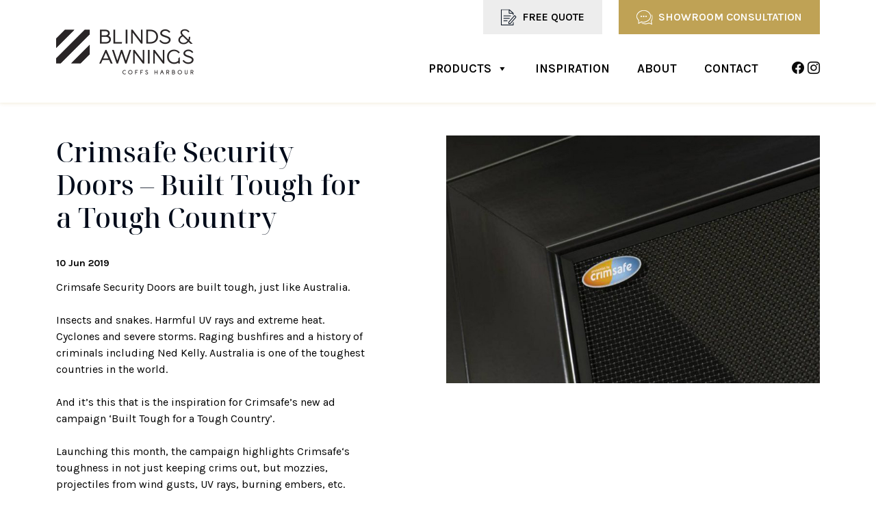

--- FILE ---
content_type: text/html; charset=UTF-8
request_url: https://blinds-awnings.com.au/crimsafe-security-doors-built-tough/
body_size: 21314
content:
<!DOCTYPE html>
<html lang="en-AU">
<head> 
  <title>Crimsafe Security Doors | Built Tough for a Tough Country | Coffs Blinds</title>
  <meta http-equiv="X-UA-Compatible" content="IE=edge" />
	<meta charset="UTF-8">
<script type="text/javascript">
/* <![CDATA[ */
var gform;gform||(document.addEventListener("gform_main_scripts_loaded",function(){gform.scriptsLoaded=!0}),document.addEventListener("gform/theme/scripts_loaded",function(){gform.themeScriptsLoaded=!0}),window.addEventListener("DOMContentLoaded",function(){gform.domLoaded=!0}),gform={domLoaded:!1,scriptsLoaded:!1,themeScriptsLoaded:!1,isFormEditor:()=>"function"==typeof InitializeEditor,callIfLoaded:function(o){return!(!gform.domLoaded||!gform.scriptsLoaded||!gform.themeScriptsLoaded&&!gform.isFormEditor()||(gform.isFormEditor()&&console.warn("The use of gform.initializeOnLoaded() is deprecated in the form editor context and will be removed in Gravity Forms 3.1."),o(),0))},initializeOnLoaded:function(o){gform.callIfLoaded(o)||(document.addEventListener("gform_main_scripts_loaded",()=>{gform.scriptsLoaded=!0,gform.callIfLoaded(o)}),document.addEventListener("gform/theme/scripts_loaded",()=>{gform.themeScriptsLoaded=!0,gform.callIfLoaded(o)}),window.addEventListener("DOMContentLoaded",()=>{gform.domLoaded=!0,gform.callIfLoaded(o)}))},hooks:{action:{},filter:{}},addAction:function(o,r,e,t){gform.addHook("action",o,r,e,t)},addFilter:function(o,r,e,t){gform.addHook("filter",o,r,e,t)},doAction:function(o){gform.doHook("action",o,arguments)},applyFilters:function(o){return gform.doHook("filter",o,arguments)},removeAction:function(o,r){gform.removeHook("action",o,r)},removeFilter:function(o,r,e){gform.removeHook("filter",o,r,e)},addHook:function(o,r,e,t,n){null==gform.hooks[o][r]&&(gform.hooks[o][r]=[]);var d=gform.hooks[o][r];null==n&&(n=r+"_"+d.length),gform.hooks[o][r].push({tag:n,callable:e,priority:t=null==t?10:t})},doHook:function(r,o,e){var t;if(e=Array.prototype.slice.call(e,1),null!=gform.hooks[r][o]&&((o=gform.hooks[r][o]).sort(function(o,r){return o.priority-r.priority}),o.forEach(function(o){"function"!=typeof(t=o.callable)&&(t=window[t]),"action"==r?t.apply(null,e):e[0]=t.apply(null,e)})),"filter"==r)return e[0]},removeHook:function(o,r,t,n){var e;null!=gform.hooks[o][r]&&(e=(e=gform.hooks[o][r]).filter(function(o,r,e){return!!(null!=n&&n!=o.tag||null!=t&&t!=o.priority)}),gform.hooks[o][r]=e)}});
/* ]]> */
</script>

  <meta name="viewport" content="width=device-width, user-scalable=no">
	<link rel="profile" href="http://gmpg.org/xfn/11">
	<link rel="pingback" href="https://blinds-awnings.com.au/xmlrpc.php">
<!-- CSS only -->
<link href="https://cdn.jsdelivr.net/npm/bootstrap@5.3.0/dist/css/bootstrap.min.css" rel="stylesheet" integrity="sha384-9ndCyUaIbzAi2FUVXJi0CjmCapSmO7SnpJef0486qhLnuZ2cdeRhO02iuK6FUUVM" crossorigin="anonymous">
<link rel="stylesheet" href="https://cdn.jsdelivr.net/npm/bootstrap-icons@1.9.1/font/bootstrap-icons.css">
<link href='https://blinds-awnings.com.au/wp-content/themes/BlindsandAwnings/style.css' rel='stylesheet' type='text/css'>
  <!-- <link href='https://blinds-awnings.com.au/wp-content/themes/BlindsandAwnings/css/animate.css' rel='stylesheet' type='text/css'> -->
  <link rel="stylesheet" href="https://blinds-awnings.com.au/wp-content/themes/BlindsandAwnings/owlcarousel/owl.carousel.min.css">
  <link rel="stylesheet" href="https://blinds-awnings.com.au/wp-content/themes/BlindsandAwnings/owlcarousel/owl.theme.default.min.css">
  <link href="https://blinds-awnings.com.au/wp-content/themes/BlindsandAwnings/css/hamburger.css" rel="stylesheet">
  <link rel="apple-touch-icon" sizes="180x180" href="https://blinds-awnings.com.au/wp-content/themes/BlindsandAwnings/images/icon/apple-touch-icon.png">
  <link rel="icon" type="image/png" sizes="32x32" href="https://blinds-awnings.com.au/wp-content/themes/BlindsandAwnings/images/icon/favicon-32x32.png">
  <link rel="icon" type="image/png" sizes="16x16" href="https://blinds-awnings.com.au/wp-content/themes/BlindsandAwnings/images/icon/favicon-16x16.png">
  <link rel="manifest" href="https://blinds-awnings.com.au/wp-content/themes/BlindsandAwnings/images/icon/site.webmanifest">
 
 <!-- Animate on scroll -->
 <!-- <link rel="stylesheet" href="https://unpkg.com/aos@next/dist/aos.css" /> -->
 <link rel="preconnect" href="https://fonts.googleapis.com">
<link rel="preconnect" href="https://fonts.gstatic.com" crossorigin>
<link href="https://fonts.googleapis.com/css2?family=Karla:ital,wght@0,300;0,400;0,500;0,600;0,700;1,400&family=Noto+Serif+Display:ital,wght@0,300;0,400;0,500;1,400&display=swap" rel="stylesheet">

	<!-- Google tag (gtag.js) -->
<script async src="https://www.googletagmanager.com/gtag/js?id=G-5Q05HKKRTP"></script>
<script>
  window.dataLayer = window.dataLayer || [];
  function gtag(){dataLayer.push(arguments);}
  gtag('js', new Date());

  gtag('config', 'G-5Q05HKKRTP');
</script>
	
<meta name='robots' content='index, follow, max-image-preview:large, max-snippet:-1, max-video-preview:-1' />

	<!-- This site is optimized with the Yoast SEO plugin v22.0 - https://yoast.com/wordpress/plugins/seo/ -->
	<meta name="description" content="Crimsafe Security Doors are built tough for a tough country. Call 026691 5100 for more information or to book your free measure and quote." />
	<link rel="canonical" href="https://blinds-awnings.com.au/crimsafe-security-doors-built-tough/" />
	<meta property="og:locale" content="en_US" />
	<meta property="og:type" content="article" />
	<meta property="og:title" content="Crimsafe Security Doors | Built Tough for a Tough Country | Coffs Blinds" />
	<meta property="og:description" content="Crimsafe Security Doors are built tough for a tough country. Call 026691 5100 for more information or to book your free measure and quote." />
	<meta property="og:url" content="https://blinds-awnings.com.au/crimsafe-security-doors-built-tough/" />
	<meta property="og:site_name" content="Coffs Harbour Blinds &amp; Awnings" />
	<meta property="article:published_time" content="2019-06-10T00:00:15+00:00" />
	<meta property="article:modified_time" content="2023-08-27T23:22:45+00:00" />
	<meta property="og:image" content="https://blinds-awnings.com.au/wp-content/uploads/2019/06/Crimsafe-Security-Doors-–-Built-Tough-for-a-Tough-Country.jpg" />
	<meta property="og:image:width" content="776" />
	<meta property="og:image:height" content="514" />
	<meta property="og:image:type" content="image/jpeg" />
	<meta name="author" content="cp-admin" />
	<meta name="twitter:card" content="summary_large_image" />
	<meta name="twitter:label1" content="Written by" />
	<meta name="twitter:data1" content="cp-admin" />
	<meta name="twitter:label2" content="Est. reading time" />
	<meta name="twitter:data2" content="1 minute" />
	<script type="application/ld+json" class="yoast-schema-graph">{"@context":"https://schema.org","@graph":[{"@type":"WebPage","@id":"https://blinds-awnings.com.au/crimsafe-security-doors-built-tough/","url":"https://blinds-awnings.com.au/crimsafe-security-doors-built-tough/","name":"Crimsafe Security Doors | Built Tough for a Tough Country | Coffs Blinds","isPartOf":{"@id":"https://blinds-awnings.com.au/#website"},"primaryImageOfPage":{"@id":"https://blinds-awnings.com.au/crimsafe-security-doors-built-tough/#primaryimage"},"image":{"@id":"https://blinds-awnings.com.au/crimsafe-security-doors-built-tough/#primaryimage"},"thumbnailUrl":"https://blinds-awnings.com.au/wp-content/uploads/2019/06/Crimsafe-Security-Doors-–-Built-Tough-for-a-Tough-Country.jpg","datePublished":"2019-06-10T00:00:15+00:00","dateModified":"2023-08-27T23:22:45+00:00","author":{"@id":"https://blinds-awnings.com.au/#/schema/person/5ee6166ce1507b6caf96396e2ab5720d"},"description":"Crimsafe Security Doors are built tough for a tough country. Call 026691 5100 for more information or to book your free measure and quote.","inLanguage":"en-AU","potentialAction":[{"@type":"ReadAction","target":["https://blinds-awnings.com.au/crimsafe-security-doors-built-tough/"]}]},{"@type":"ImageObject","inLanguage":"en-AU","@id":"https://blinds-awnings.com.au/crimsafe-security-doors-built-tough/#primaryimage","url":"https://blinds-awnings.com.au/wp-content/uploads/2019/06/Crimsafe-Security-Doors-–-Built-Tough-for-a-Tough-Country.jpg","contentUrl":"https://blinds-awnings.com.au/wp-content/uploads/2019/06/Crimsafe-Security-Doors-–-Built-Tough-for-a-Tough-Country.jpg","width":776,"height":514},{"@type":"WebSite","@id":"https://blinds-awnings.com.au/#website","url":"https://blinds-awnings.com.au/","name":"Coffs Harbour Blinds &amp; Awnings","description":"","potentialAction":[{"@type":"SearchAction","target":{"@type":"EntryPoint","urlTemplate":"https://blinds-awnings.com.au/?s={search_term_string}"},"query-input":"required name=search_term_string"}],"inLanguage":"en-AU"},{"@type":"Person","@id":"https://blinds-awnings.com.au/#/schema/person/5ee6166ce1507b6caf96396e2ab5720d","name":"cp-admin","image":{"@type":"ImageObject","inLanguage":"en-AU","@id":"https://blinds-awnings.com.au/#/schema/person/image/","url":"https://secure.gravatar.com/avatar/713bb712a52d593172b695d8ea081b0a5b8ef4ade3bfd6065264bc38614357b8?s=96&d=mm&r=g","contentUrl":"https://secure.gravatar.com/avatar/713bb712a52d593172b695d8ea081b0a5b8ef4ade3bfd6065264bc38614357b8?s=96&d=mm&r=g","caption":"cp-admin"},"sameAs":["https://blinds-awnings.com.au"],"url":"https://blinds-awnings.com.au/author/cp-admin/"}]}</script>
	<!-- / Yoast SEO plugin. -->


<link rel="alternate" title="oEmbed (JSON)" type="application/json+oembed" href="https://blinds-awnings.com.au/wp-json/oembed/1.0/embed?url=https%3A%2F%2Fblinds-awnings.com.au%2Fcrimsafe-security-doors-built-tough%2F" />
<link rel="alternate" title="oEmbed (XML)" type="text/xml+oembed" href="https://blinds-awnings.com.au/wp-json/oembed/1.0/embed?url=https%3A%2F%2Fblinds-awnings.com.au%2Fcrimsafe-security-doors-built-tough%2F&#038;format=xml" />
<style id='wp-img-auto-sizes-contain-inline-css' type='text/css'>
img:is([sizes=auto i],[sizes^="auto," i]){contain-intrinsic-size:3000px 1500px}
/*# sourceURL=wp-img-auto-sizes-contain-inline-css */
</style>
<link rel='stylesheet' id='sbi_styles-css' href='https://blinds-awnings.com.au/wp-content/plugins/instagram-feed/css/sbi-styles.min.css?ver=6.4.2' type='text/css' media='all' />
<style id='wp-emoji-styles-inline-css' type='text/css'>

	img.wp-smiley, img.emoji {
		display: inline !important;
		border: none !important;
		box-shadow: none !important;
		height: 1em !important;
		width: 1em !important;
		margin: 0 0.07em !important;
		vertical-align: -0.1em !important;
		background: none !important;
		padding: 0 !important;
	}
/*# sourceURL=wp-emoji-styles-inline-css */
</style>
<style id='wp-block-library-inline-css' type='text/css'>
:root{--wp-block-synced-color:#7a00df;--wp-block-synced-color--rgb:122,0,223;--wp-bound-block-color:var(--wp-block-synced-color);--wp-editor-canvas-background:#ddd;--wp-admin-theme-color:#007cba;--wp-admin-theme-color--rgb:0,124,186;--wp-admin-theme-color-darker-10:#006ba1;--wp-admin-theme-color-darker-10--rgb:0,107,160.5;--wp-admin-theme-color-darker-20:#005a87;--wp-admin-theme-color-darker-20--rgb:0,90,135;--wp-admin-border-width-focus:2px}@media (min-resolution:192dpi){:root{--wp-admin-border-width-focus:1.5px}}.wp-element-button{cursor:pointer}:root .has-very-light-gray-background-color{background-color:#eee}:root .has-very-dark-gray-background-color{background-color:#313131}:root .has-very-light-gray-color{color:#eee}:root .has-very-dark-gray-color{color:#313131}:root .has-vivid-green-cyan-to-vivid-cyan-blue-gradient-background{background:linear-gradient(135deg,#00d084,#0693e3)}:root .has-purple-crush-gradient-background{background:linear-gradient(135deg,#34e2e4,#4721fb 50%,#ab1dfe)}:root .has-hazy-dawn-gradient-background{background:linear-gradient(135deg,#faaca8,#dad0ec)}:root .has-subdued-olive-gradient-background{background:linear-gradient(135deg,#fafae1,#67a671)}:root .has-atomic-cream-gradient-background{background:linear-gradient(135deg,#fdd79a,#004a59)}:root .has-nightshade-gradient-background{background:linear-gradient(135deg,#330968,#31cdcf)}:root .has-midnight-gradient-background{background:linear-gradient(135deg,#020381,#2874fc)}:root{--wp--preset--font-size--normal:16px;--wp--preset--font-size--huge:42px}.has-regular-font-size{font-size:1em}.has-larger-font-size{font-size:2.625em}.has-normal-font-size{font-size:var(--wp--preset--font-size--normal)}.has-huge-font-size{font-size:var(--wp--preset--font-size--huge)}.has-text-align-center{text-align:center}.has-text-align-left{text-align:left}.has-text-align-right{text-align:right}.has-fit-text{white-space:nowrap!important}#end-resizable-editor-section{display:none}.aligncenter{clear:both}.items-justified-left{justify-content:flex-start}.items-justified-center{justify-content:center}.items-justified-right{justify-content:flex-end}.items-justified-space-between{justify-content:space-between}.screen-reader-text{border:0;clip-path:inset(50%);height:1px;margin:-1px;overflow:hidden;padding:0;position:absolute;width:1px;word-wrap:normal!important}.screen-reader-text:focus{background-color:#ddd;clip-path:none;color:#444;display:block;font-size:1em;height:auto;left:5px;line-height:normal;padding:15px 23px 14px;text-decoration:none;top:5px;width:auto;z-index:100000}html :where(.has-border-color){border-style:solid}html :where([style*=border-top-color]){border-top-style:solid}html :where([style*=border-right-color]){border-right-style:solid}html :where([style*=border-bottom-color]){border-bottom-style:solid}html :where([style*=border-left-color]){border-left-style:solid}html :where([style*=border-width]){border-style:solid}html :where([style*=border-top-width]){border-top-style:solid}html :where([style*=border-right-width]){border-right-style:solid}html :where([style*=border-bottom-width]){border-bottom-style:solid}html :where([style*=border-left-width]){border-left-style:solid}html :where(img[class*=wp-image-]){height:auto;max-width:100%}:where(figure){margin:0 0 1em}html :where(.is-position-sticky){--wp-admin--admin-bar--position-offset:var(--wp-admin--admin-bar--height,0px)}@media screen and (max-width:600px){html :where(.is-position-sticky){--wp-admin--admin-bar--position-offset:0px}}

/*# sourceURL=wp-block-library-inline-css */
</style><style id='wp-block-paragraph-inline-css' type='text/css'>
.is-small-text{font-size:.875em}.is-regular-text{font-size:1em}.is-large-text{font-size:2.25em}.is-larger-text{font-size:3em}.has-drop-cap:not(:focus):first-letter{float:left;font-size:8.4em;font-style:normal;font-weight:100;line-height:.68;margin:.05em .1em 0 0;text-transform:uppercase}body.rtl .has-drop-cap:not(:focus):first-letter{float:none;margin-left:.1em}p.has-drop-cap.has-background{overflow:hidden}:root :where(p.has-background){padding:1.25em 2.375em}:where(p.has-text-color:not(.has-link-color)) a{color:inherit}p.has-text-align-left[style*="writing-mode:vertical-lr"],p.has-text-align-right[style*="writing-mode:vertical-rl"]{rotate:180deg}
/*# sourceURL=https://blinds-awnings.com.au/wp-includes/blocks/paragraph/style.min.css */
</style>
<style id='global-styles-inline-css' type='text/css'>
:root{--wp--preset--aspect-ratio--square: 1;--wp--preset--aspect-ratio--4-3: 4/3;--wp--preset--aspect-ratio--3-4: 3/4;--wp--preset--aspect-ratio--3-2: 3/2;--wp--preset--aspect-ratio--2-3: 2/3;--wp--preset--aspect-ratio--16-9: 16/9;--wp--preset--aspect-ratio--9-16: 9/16;--wp--preset--color--black: #000000;--wp--preset--color--cyan-bluish-gray: #abb8c3;--wp--preset--color--white: #ffffff;--wp--preset--color--pale-pink: #f78da7;--wp--preset--color--vivid-red: #cf2e2e;--wp--preset--color--luminous-vivid-orange: #ff6900;--wp--preset--color--luminous-vivid-amber: #fcb900;--wp--preset--color--light-green-cyan: #7bdcb5;--wp--preset--color--vivid-green-cyan: #00d084;--wp--preset--color--pale-cyan-blue: #8ed1fc;--wp--preset--color--vivid-cyan-blue: #0693e3;--wp--preset--color--vivid-purple: #9b51e0;--wp--preset--gradient--vivid-cyan-blue-to-vivid-purple: linear-gradient(135deg,rgb(6,147,227) 0%,rgb(155,81,224) 100%);--wp--preset--gradient--light-green-cyan-to-vivid-green-cyan: linear-gradient(135deg,rgb(122,220,180) 0%,rgb(0,208,130) 100%);--wp--preset--gradient--luminous-vivid-amber-to-luminous-vivid-orange: linear-gradient(135deg,rgb(252,185,0) 0%,rgb(255,105,0) 100%);--wp--preset--gradient--luminous-vivid-orange-to-vivid-red: linear-gradient(135deg,rgb(255,105,0) 0%,rgb(207,46,46) 100%);--wp--preset--gradient--very-light-gray-to-cyan-bluish-gray: linear-gradient(135deg,rgb(238,238,238) 0%,rgb(169,184,195) 100%);--wp--preset--gradient--cool-to-warm-spectrum: linear-gradient(135deg,rgb(74,234,220) 0%,rgb(151,120,209) 20%,rgb(207,42,186) 40%,rgb(238,44,130) 60%,rgb(251,105,98) 80%,rgb(254,248,76) 100%);--wp--preset--gradient--blush-light-purple: linear-gradient(135deg,rgb(255,206,236) 0%,rgb(152,150,240) 100%);--wp--preset--gradient--blush-bordeaux: linear-gradient(135deg,rgb(254,205,165) 0%,rgb(254,45,45) 50%,rgb(107,0,62) 100%);--wp--preset--gradient--luminous-dusk: linear-gradient(135deg,rgb(255,203,112) 0%,rgb(199,81,192) 50%,rgb(65,88,208) 100%);--wp--preset--gradient--pale-ocean: linear-gradient(135deg,rgb(255,245,203) 0%,rgb(182,227,212) 50%,rgb(51,167,181) 100%);--wp--preset--gradient--electric-grass: linear-gradient(135deg,rgb(202,248,128) 0%,rgb(113,206,126) 100%);--wp--preset--gradient--midnight: linear-gradient(135deg,rgb(2,3,129) 0%,rgb(40,116,252) 100%);--wp--preset--font-size--small: 13px;--wp--preset--font-size--medium: 20px;--wp--preset--font-size--large: 36px;--wp--preset--font-size--x-large: 42px;--wp--preset--spacing--20: 0.44rem;--wp--preset--spacing--30: 0.67rem;--wp--preset--spacing--40: 1rem;--wp--preset--spacing--50: 1.5rem;--wp--preset--spacing--60: 2.25rem;--wp--preset--spacing--70: 3.38rem;--wp--preset--spacing--80: 5.06rem;--wp--preset--shadow--natural: 6px 6px 9px rgba(0, 0, 0, 0.2);--wp--preset--shadow--deep: 12px 12px 50px rgba(0, 0, 0, 0.4);--wp--preset--shadow--sharp: 6px 6px 0px rgba(0, 0, 0, 0.2);--wp--preset--shadow--outlined: 6px 6px 0px -3px rgb(255, 255, 255), 6px 6px rgb(0, 0, 0);--wp--preset--shadow--crisp: 6px 6px 0px rgb(0, 0, 0);}:where(.is-layout-flex){gap: 0.5em;}:where(.is-layout-grid){gap: 0.5em;}body .is-layout-flex{display: flex;}.is-layout-flex{flex-wrap: wrap;align-items: center;}.is-layout-flex > :is(*, div){margin: 0;}body .is-layout-grid{display: grid;}.is-layout-grid > :is(*, div){margin: 0;}:where(.wp-block-columns.is-layout-flex){gap: 2em;}:where(.wp-block-columns.is-layout-grid){gap: 2em;}:where(.wp-block-post-template.is-layout-flex){gap: 1.25em;}:where(.wp-block-post-template.is-layout-grid){gap: 1.25em;}.has-black-color{color: var(--wp--preset--color--black) !important;}.has-cyan-bluish-gray-color{color: var(--wp--preset--color--cyan-bluish-gray) !important;}.has-white-color{color: var(--wp--preset--color--white) !important;}.has-pale-pink-color{color: var(--wp--preset--color--pale-pink) !important;}.has-vivid-red-color{color: var(--wp--preset--color--vivid-red) !important;}.has-luminous-vivid-orange-color{color: var(--wp--preset--color--luminous-vivid-orange) !important;}.has-luminous-vivid-amber-color{color: var(--wp--preset--color--luminous-vivid-amber) !important;}.has-light-green-cyan-color{color: var(--wp--preset--color--light-green-cyan) !important;}.has-vivid-green-cyan-color{color: var(--wp--preset--color--vivid-green-cyan) !important;}.has-pale-cyan-blue-color{color: var(--wp--preset--color--pale-cyan-blue) !important;}.has-vivid-cyan-blue-color{color: var(--wp--preset--color--vivid-cyan-blue) !important;}.has-vivid-purple-color{color: var(--wp--preset--color--vivid-purple) !important;}.has-black-background-color{background-color: var(--wp--preset--color--black) !important;}.has-cyan-bluish-gray-background-color{background-color: var(--wp--preset--color--cyan-bluish-gray) !important;}.has-white-background-color{background-color: var(--wp--preset--color--white) !important;}.has-pale-pink-background-color{background-color: var(--wp--preset--color--pale-pink) !important;}.has-vivid-red-background-color{background-color: var(--wp--preset--color--vivid-red) !important;}.has-luminous-vivid-orange-background-color{background-color: var(--wp--preset--color--luminous-vivid-orange) !important;}.has-luminous-vivid-amber-background-color{background-color: var(--wp--preset--color--luminous-vivid-amber) !important;}.has-light-green-cyan-background-color{background-color: var(--wp--preset--color--light-green-cyan) !important;}.has-vivid-green-cyan-background-color{background-color: var(--wp--preset--color--vivid-green-cyan) !important;}.has-pale-cyan-blue-background-color{background-color: var(--wp--preset--color--pale-cyan-blue) !important;}.has-vivid-cyan-blue-background-color{background-color: var(--wp--preset--color--vivid-cyan-blue) !important;}.has-vivid-purple-background-color{background-color: var(--wp--preset--color--vivid-purple) !important;}.has-black-border-color{border-color: var(--wp--preset--color--black) !important;}.has-cyan-bluish-gray-border-color{border-color: var(--wp--preset--color--cyan-bluish-gray) !important;}.has-white-border-color{border-color: var(--wp--preset--color--white) !important;}.has-pale-pink-border-color{border-color: var(--wp--preset--color--pale-pink) !important;}.has-vivid-red-border-color{border-color: var(--wp--preset--color--vivid-red) !important;}.has-luminous-vivid-orange-border-color{border-color: var(--wp--preset--color--luminous-vivid-orange) !important;}.has-luminous-vivid-amber-border-color{border-color: var(--wp--preset--color--luminous-vivid-amber) !important;}.has-light-green-cyan-border-color{border-color: var(--wp--preset--color--light-green-cyan) !important;}.has-vivid-green-cyan-border-color{border-color: var(--wp--preset--color--vivid-green-cyan) !important;}.has-pale-cyan-blue-border-color{border-color: var(--wp--preset--color--pale-cyan-blue) !important;}.has-vivid-cyan-blue-border-color{border-color: var(--wp--preset--color--vivid-cyan-blue) !important;}.has-vivid-purple-border-color{border-color: var(--wp--preset--color--vivid-purple) !important;}.has-vivid-cyan-blue-to-vivid-purple-gradient-background{background: var(--wp--preset--gradient--vivid-cyan-blue-to-vivid-purple) !important;}.has-light-green-cyan-to-vivid-green-cyan-gradient-background{background: var(--wp--preset--gradient--light-green-cyan-to-vivid-green-cyan) !important;}.has-luminous-vivid-amber-to-luminous-vivid-orange-gradient-background{background: var(--wp--preset--gradient--luminous-vivid-amber-to-luminous-vivid-orange) !important;}.has-luminous-vivid-orange-to-vivid-red-gradient-background{background: var(--wp--preset--gradient--luminous-vivid-orange-to-vivid-red) !important;}.has-very-light-gray-to-cyan-bluish-gray-gradient-background{background: var(--wp--preset--gradient--very-light-gray-to-cyan-bluish-gray) !important;}.has-cool-to-warm-spectrum-gradient-background{background: var(--wp--preset--gradient--cool-to-warm-spectrum) !important;}.has-blush-light-purple-gradient-background{background: var(--wp--preset--gradient--blush-light-purple) !important;}.has-blush-bordeaux-gradient-background{background: var(--wp--preset--gradient--blush-bordeaux) !important;}.has-luminous-dusk-gradient-background{background: var(--wp--preset--gradient--luminous-dusk) !important;}.has-pale-ocean-gradient-background{background: var(--wp--preset--gradient--pale-ocean) !important;}.has-electric-grass-gradient-background{background: var(--wp--preset--gradient--electric-grass) !important;}.has-midnight-gradient-background{background: var(--wp--preset--gradient--midnight) !important;}.has-small-font-size{font-size: var(--wp--preset--font-size--small) !important;}.has-medium-font-size{font-size: var(--wp--preset--font-size--medium) !important;}.has-large-font-size{font-size: var(--wp--preset--font-size--large) !important;}.has-x-large-font-size{font-size: var(--wp--preset--font-size--x-large) !important;}
/*# sourceURL=global-styles-inline-css */
</style>

<style id='classic-theme-styles-inline-css' type='text/css'>
/*! This file is auto-generated */
.wp-block-button__link{color:#fff;background-color:#32373c;border-radius:9999px;box-shadow:none;text-decoration:none;padding:calc(.667em + 2px) calc(1.333em + 2px);font-size:1.125em}.wp-block-file__button{background:#32373c;color:#fff;text-decoration:none}
/*# sourceURL=/wp-includes/css/classic-themes.min.css */
</style>
<link rel='stylesheet' id='brb-public-main-css-css' href='https://blinds-awnings.com.au/wp-content/plugins/business-reviews-bundle/assets/css/public-main.css?ver=1.9' type='text/css' media='all' />
<link rel='stylesheet' id='callout-style-css' href='https://blinds-awnings.com.au/wp-content/plugins/instagram-feed/admin/assets/css/callout.css' type='text/css' media='all' />
<link rel='stylesheet' id='megamenu-css' href='https://blinds-awnings.com.au/wp-content/uploads/maxmegamenu/style.css?ver=ed9861' type='text/css' media='all' />
<link rel='stylesheet' id='dashicons-css' href='https://blinds-awnings.com.au/wp-includes/css/dashicons.min.css?ver=6.9' type='text/css' media='all' />
<link rel='stylesheet' id='megamenu-genericons-css' href='https://blinds-awnings.com.au/wp-content/plugins/megamenu-pro/icons/genericons/genericons/genericons.css?ver=2.2.8' type='text/css' media='all' />
<link rel='stylesheet' id='megamenu-fontawesome-css' href='https://blinds-awnings.com.au/wp-content/plugins/megamenu-pro/icons/fontawesome/css/font-awesome.min.css?ver=2.2.8' type='text/css' media='all' />
<link rel='stylesheet' id='megamenu-fontawesome5-css' href='https://blinds-awnings.com.au/wp-content/plugins/megamenu-pro/icons/fontawesome5/css/all.min.css?ver=2.2.8' type='text/css' media='all' />
<link rel='stylesheet' id='fancybox-css' href='https://blinds-awnings.com.au/wp-content/plugins/easy-fancybox/fancybox/1.5.4/jquery.fancybox.min.css?ver=6.9' type='text/css' media='screen' />
<link rel='stylesheet' id='heateor_sss_frontend_css-css' href='https://blinds-awnings.com.au/wp-content/plugins/sassy-social-share/public/css/sassy-social-share-public.css?ver=3.3.64' type='text/css' media='all' />
<style id='heateor_sss_frontend_css-inline-css' type='text/css'>
.heateor_sss_button_instagram span.heateor_sss_svg,a.heateor_sss_instagram span.heateor_sss_svg{background:radial-gradient(circle at 30% 107%,#fdf497 0,#fdf497 5%,#fd5949 45%,#d6249f 60%,#285aeb 90%)}div.heateor_sss_horizontal_sharing a.heateor_sss_button_instagram span{background:#ededed!important;}div.heateor_sss_standard_follow_icons_container a.heateor_sss_button_instagram span{background:#ededed}.heateor_sss_horizontal_sharing .heateor_sss_svg,.heateor_sss_standard_follow_icons_container .heateor_sss_svg{background-color:#ededed!important;background:#ededed!important;color:#000;border-width:0px;border-style:solid;border-color:transparent}.heateor_sss_horizontal_sharing span.heateor_sss_svg:hover,.heateor_sss_standard_follow_icons_container span.heateor_sss_svg:hover{border-color:transparent;}.heateor_sss_vertical_sharing span.heateor_sss_svg,.heateor_sss_floating_follow_icons_container span.heateor_sss_svg{color:#fff;border-width:0px;border-style:solid;border-color:transparent;}.heateor_sss_vertical_sharing span.heateor_sss_svg:hover,.heateor_sss_floating_follow_icons_container span.heateor_sss_svg:hover{border-color:transparent;}@media screen and (max-width:783px) {.heateor_sss_vertical_sharing{display:none!important}}div.heateor_sss_mobile_footer{display:none;}@media screen and (max-width:783px){div.heateor_sss_bottom_sharing .heateorSssTCBackground{background-color:white}div.heateor_sss_bottom_sharing{width:100%!important;left:0!important;}div.heateor_sss_bottom_sharing a{width:12.5% !important;}div.heateor_sss_bottom_sharing .heateor_sss_svg{width: 100% !important;}div.heateor_sss_bottom_sharing div.heateorSssTotalShareCount{font-size:1em!important;line-height:28px!important}div.heateor_sss_bottom_sharing div.heateorSssTotalShareText{font-size:.7em!important;line-height:0px!important}div.heateor_sss_mobile_footer{display:block;height:40px;}.heateor_sss_bottom_sharing{padding:0!important;display:block!important;width:auto!important;bottom:-2px!important;top: auto!important;}.heateor_sss_bottom_sharing .heateor_sss_square_count{line-height:inherit;}.heateor_sss_bottom_sharing .heateorSssSharingArrow{display:none;}.heateor_sss_bottom_sharing .heateorSssTCBackground{margin-right:1.1em!important}}
/*# sourceURL=heateor_sss_frontend_css-inline-css */
</style>
<script type="text/javascript" defer="defer" src="https://blinds-awnings.com.au/wp-content/plugins/business-reviews-bundle/assets/js/public-main.js?ver=1.9" id="brb-public-main-js-js"></script>
<script type="text/javascript" src="https://blinds-awnings.com.au/wp-includes/js/jquery/jquery.min.js?ver=3.7.1" id="jquery-core-js"></script>
<script type="text/javascript" src="https://blinds-awnings.com.au/wp-includes/js/jquery/jquery-migrate.min.js?ver=3.4.1" id="jquery-migrate-js"></script>
<link rel="https://api.w.org/" href="https://blinds-awnings.com.au/wp-json/" /><link rel="alternate" title="JSON" type="application/json" href="https://blinds-awnings.com.au/wp-json/wp/v2/posts/1608" /><link rel="EditURI" type="application/rsd+xml" title="RSD" href="https://blinds-awnings.com.au/xmlrpc.php?rsd" />
<meta name="generator" content="WordPress 6.9" />
<link rel='shortlink' href='https://blinds-awnings.com.au/?p=1608' />
<style type="text/css">/** Mega Menu CSS: fs **/</style>
<link rel='stylesheet' id='gform_basic-css' href='https://blinds-awnings.com.au/wp-content/plugins/gravityforms/assets/css/dist/basic.min.css?ver=2.9.18' type='text/css' media='all' />
<link rel='stylesheet' id='gform_theme_components-css' href='https://blinds-awnings.com.au/wp-content/plugins/gravityforms/assets/css/dist/theme-components.min.css?ver=2.9.18' type='text/css' media='all' />
<link rel='stylesheet' id='gform_theme-css' href='https://blinds-awnings.com.au/wp-content/plugins/gravityforms/assets/css/dist/theme.min.css?ver=2.9.18' type='text/css' media='all' />
</head>

<body class="wp-singular post-template-default single single-post postid-1608 single-format-standard wp-theme-BlindsandAwnings mega-menu-footer-menu-bottom2 mega-menu-primary" >  
<div class="header">

  <div class="menubtns menubtnsmob d-flex align-items-center justify-content-center dispmob">
                  <a href="/free-quote" class="topquotebtn d-flex align-items-center"><img class="me-2" src="https://blinds-awnings.com.au/wp-content/themes/BlindsandAwnings/images/quoteicon.png">FREE QUOTE</a>
                  <a href="/showroom-consultation" class="showroombtn d-flex align-items-center ms-4"><img class="me-2" src="https://blinds-awnings.com.au/wp-content/themes/BlindsandAwnings/images/speechicon.png">Showroom Consultation</a>
                </div>
  
  
  <div class="container">
    <div class="row">
      <div class="col-lg-12 py-lg-0 py-3">
        
        <!-- Add class to nav to change the style of the menu (sticky, fixed etc) | fixed-top | fixed-bottom | sticky-top | absolute-top  --> 
        <nav class="navbar navbar-expand-md navbar-light bg-faded absolute-top justify-content-between inner" role="navigation">
            
            <a class="navbar-brand" href="https://blinds-awnings.com.au/" title="Coffs Harbour Blinds &amp; Awnings" rel="home">
              <img id="logomain" class="logo" src="https://blinds-awnings.com.au/wp-content/uploads/2023/10/blindslogo.png" title="" alt="Coffs Harbour Blinds &amp; Awnings" />
            </a>

            <div class="menubox">
              
              <div class="menubtns d-flex align-items-center justify-content-end dispnone">
                  <a href="/free-quote" class="topquotebtn d-flex align-items-center"><img class="me-2" src="https://blinds-awnings.com.au/wp-content/themes/BlindsandAwnings/images/quoteicon.png">FREE QUOTE</a>
                  <a href="/showroom-consultation" class="showroombtn d-flex align-items-center ms-4"><img class="me-2" src="https://blinds-awnings.com.au/wp-content/themes/BlindsandAwnings/images/speechicon.png">Showroom Consultation</a>
                </div>
              
              
              <div class="d-flex align-items-center ">
               
                 <div id="mega-menu-wrap-primary" class="mega-menu-wrap"><div class="mega-menu-toggle"><div class="mega-toggle-blocks-left"></div><div class="mega-toggle-blocks-center"></div><div class="mega-toggle-blocks-right"><div class='mega-toggle-block mega-menu-toggle-animated-block mega-toggle-block-1' id='mega-toggle-block-1'><button aria-label="Toggle Menu" class="mega-toggle-animated mega-toggle-animated-slider" type="button" aria-expanded="false">
                  <span class="mega-toggle-animated-box">
                    <span class="mega-toggle-animated-inner"></span>
                  </span>
                </button></div></div></div><ul id="mega-menu-primary" class="mega-menu max-mega-menu mega-menu-horizontal mega-no-js" data-event="hover_intent" data-effect="fade_up" data-effect-speed="200" data-effect-mobile="slide_left" data-effect-speed-mobile="200" data-panel-width="body" data-panel-inner-width=".container" data-mobile-force-width="false" data-second-click="close" data-document-click="collapse" data-vertical-behaviour="accordion" data-breakpoint="991" data-unbind="true" data-mobile-state="collapse_all" data-hover-intent-timeout="300" data-hover-intent-interval="100"><li class='mega-menu-item mega-menu-item-type-custom mega-menu-item-object-custom mega-menu-item-has-children mega-menu-megamenu mega-align-bottom-left mega-menu-grid mega-menu-item-54' id='mega-menu-item-54'><a class="mega-menu-link" href="#" aria-haspopup="true" aria-expanded="false" tabindex="0">Products<span class="mega-indicator"></span></a>
<ul class="mega-sub-menu">
<li class='mega-menu-row' id='mega-menu-54-0'>
	<ul class="mega-sub-menu">
<li class='mega-menu-column mega-menu-columns-4-of-12' id='mega-menu-54-0-0'>
		<ul class="mega-sub-menu">
<li class='mega-menu-item mega-menu-item-type-post_type mega-menu-item-object-page mega-menu-item-has-children mega-2-columns mega-menu-item-1945' id='mega-menu-item-1945'><a class="mega-menu-link" href="https://blinds-awnings.com.au/indoor/">Indoor<span class="mega-indicator"></span></a>
			<ul class="mega-sub-menu">
<li class='mega-menu-item mega-menu-item-type-post_type mega-menu-item-object-product mega-menu-item-1953' id='mega-menu-item-1953'><a class="mega-menu-link" href="https://blinds-awnings.com.au/product/privacy-sheers-luminette/">Luminette Privacy Sheers</a></li><li class='mega-menu-item mega-menu-item-type-post_type mega-menu-item-object-product mega-menu-item-1946' id='mega-menu-item-1946'><a class="mega-menu-link" href="https://blinds-awnings.com.au/product/lumi-shades-coffs-harbour/">Lumi Shades</a></li><li class='mega-menu-item mega-menu-item-type-post_type mega-menu-item-object-product mega-menu-item-1948' id='mega-menu-item-1948'><a class="mega-menu-link" href="https://blinds-awnings.com.au/product/polysatin-shutters/">PolySatin Shutters</a></li><li class='mega-menu-item mega-menu-item-type-post_type mega-menu-item-object-product mega-menu-item-1951' id='mega-menu-item-1951'><a class="mega-menu-link" href="https://blinds-awnings.com.au/product/curtains-coffs-harbour/">Curtains and Sheers</a></li><li class='mega-menu-item mega-menu-item-type-post_type mega-menu-item-object-product mega-menu-item-1950' id='mega-menu-item-1950'><a class="mega-menu-link" href="https://blinds-awnings.com.au/product/duette-shades/">Duette Shades</a></li><li class='mega-menu-item mega-menu-item-type-post_type mega-menu-item-object-product mega-menu-item-2776' id='mega-menu-item-2776'><a class="mega-menu-link" href="https://blinds-awnings.com.au/product/pirouette-shadings/">Pirouette Shadings</a></li><li class='mega-menu-item mega-menu-item-type-post_type mega-menu-item-object-product mega-menu-item-2778' id='mega-menu-item-2778'><a class="mega-menu-link" href="https://blinds-awnings.com.au/product/silhouette-shadings/">Silhouette Shadings</a></li><li class='mega-menu-item mega-menu-item-type-post_type mega-menu-item-object-product mega-menu-item-1949' id='mega-menu-item-1949'><a class="mega-menu-link" href="https://blinds-awnings.com.au/product/motorised-blinds/">Motorised Blinds</a></li><li class='mega-menu-item mega-menu-item-type-post_type mega-menu-item-object-product mega-menu-item-1947' id='mega-menu-item-1947'><a class="mega-menu-link" href="https://blinds-awnings.com.au/product/roller-blinds-sunscreens/">Roller Blinds</a></li><li class='mega-menu-item mega-menu-item-type-post_type mega-menu-item-object-product mega-menu-item-2788' id='mega-menu-item-2788'><a class="mega-menu-link" href="https://blinds-awnings.com.au/product/roman-shades-coffs-harbour/">Roman Shades</a></li><li class='mega-menu-item mega-menu-item-type-post_type mega-menu-item-object-product mega-menu-item-2779' id='mega-menu-item-2779'><a class="mega-menu-link" href="https://blinds-awnings.com.au/product/plantation-shutters/">Plantation Shutters</a></li><li class='mega-menu-item mega-menu-item-type-post_type mega-menu-item-object-product mega-menu-item-2780' id='mega-menu-item-2780'><a class="mega-menu-link" href="https://blinds-awnings.com.au/product/vertical-drapes-coffs-harbour/">Vertical Drapes</a></li><li class='mega-menu-item mega-menu-item-type-post_type mega-menu-item-object-product mega-menu-item-2782' id='mega-menu-item-2782'><a class="mega-menu-link" href="https://blinds-awnings.com.au/product/panel-glides/">Panel Glides</a></li><li class='mega-menu-item mega-menu-item-type-post_type mega-menu-item-object-product mega-menu-item-2790' id='mega-menu-item-2790'><a class="mega-menu-link" href="https://blinds-awnings.com.au/product/venetian-blinds-coffs-harbour/">Venetian Blinds</a></li>			</ul>
</li>		</ul>
</li><li class='mega-menu-column mega-menu-columns-4-of-12' id='mega-menu-54-0-1'>
		<ul class="mega-sub-menu">
<li class='mega-menu-item mega-menu-item-type-post_type mega-menu-item-object-page mega-menu-item-has-children mega-2-columns mega-menu-item-1944' id='mega-menu-item-1944'><a class="mega-menu-link" href="https://blinds-awnings.com.au/outdoor/">Outdoor<span class="mega-indicator"></span></a>
			<ul class="mega-sub-menu">
<li class='mega-menu-item mega-menu-item-type-post_type mega-menu-item-object-product mega-menu-item-1962' id='mega-menu-item-1962'><a class="mega-menu-link" href="https://blinds-awnings.com.au/product/magnatrack-awning-coffs-harbour/">Evo MagnaTrack</a></li><li class='mega-menu-item mega-menu-item-type-post_type mega-menu-item-object-product mega-menu-item-1963' id='mega-menu-item-1963'><a class="mega-menu-link" href="https://blinds-awnings.com.au/product/evo-awnings/">Evo Awnings</a></li><li class='mega-menu-item mega-menu-item-type-post_type mega-menu-item-object-product mega-menu-item-1964' id='mega-menu-item-1964'><a class="mega-menu-link" href="https://blinds-awnings.com.au/product/folding-arm-awnings/">Folding Arm Awnings</a></li><li class='mega-menu-item mega-menu-item-type-post_type mega-menu-item-object-product mega-menu-item-1961' id='mega-menu-item-1961'><a class="mega-menu-link" href="https://blinds-awnings.com.au/product/canopy-awnings-coffs-harbour/">Canopy Awnings</a></li><li class='mega-menu-item mega-menu-item-type-post_type mega-menu-item-object-product mega-menu-item-1966' id='mega-menu-item-1966'><a class="mega-menu-link" href="https://blinds-awnings.com.au/product/automatic-awnings/">Automatic Awnings</a></li><li class='mega-menu-item mega-menu-item-type-post_type mega-menu-item-object-product mega-menu-item-2846' id='mega-menu-item-2846'><a class="mega-menu-link" href="https://blinds-awnings.com.au/product/motorized-awnings/">Motorised Awnings</a></li><li class='mega-menu-item mega-menu-item-type-post_type mega-menu-item-object-product mega-menu-item-1969' id='mega-menu-item-1969'><a class="mega-menu-link" href="https://blinds-awnings.com.au/product/aluminium-awnings/">Aluminium Awnings</a></li><li class='mega-menu-item mega-menu-item-type-post_type mega-menu-item-object-product mega-menu-item-1968' id='mega-menu-item-1968'><a class="mega-menu-link" href="https://blinds-awnings.com.au/product/aluminium-shutters/">Aluminium Shutters</a></li><li class='mega-menu-item mega-menu-item-type-post_type mega-menu-item-object-product mega-menu-item-1974' id='mega-menu-item-1974'><a class="mega-menu-link" href="https://blinds-awnings.com.au/product/roller-shutters/">Roller Shutters</a></li><li class='mega-menu-item mega-menu-item-type-post_type mega-menu-item-object-product mega-menu-item-1967' id='mega-menu-item-1967'><a class="mega-menu-link" href="https://blinds-awnings.com.au/product/aluminium-louvres/">Aluminium Louvres</a></li><li class='mega-menu-item mega-menu-item-type-post_type mega-menu-item-object-product mega-menu-item-2743' id='mega-menu-item-2743'><a class="mega-menu-link" href="https://blinds-awnings.com.au/product/aluminium-screening/">Aluminium Screening</a></li><li class='mega-menu-item mega-menu-item-type-post_type mega-menu-item-object-product mega-menu-item-1960' id='mega-menu-item-1960'><a class="mega-menu-link" href="https://blinds-awnings.com.au/product/outdoor-blinds/">Outdoor Blinds</a></li>			</ul>
</li>		</ul>
</li><li class='mega-menu-column mega-menu-columns-2-of-12' id='mega-menu-54-0-2'>
		<ul class="mega-sub-menu">
<li class='mega-menu-item mega-menu-item-type-post_type mega-menu-item-object-page mega-menu-item-has-children mega-menu-item-1943' id='mega-menu-item-1943'><a class="mega-menu-link" href="https://blinds-awnings.com.au/roofs-enclosures/">Roofs &#038; Enclosures<span class="mega-indicator"></span></a>
			<ul class="mega-sub-menu">
<li class='mega-menu-item mega-menu-item-type-post_type mega-menu-item-object-product mega-menu-item-1978' id='mega-menu-item-1978'><a class="mega-menu-link" href="https://blinds-awnings.com.au/product/opening-roofs/">Opening Roofs</a></li><li class='mega-menu-item mega-menu-item-type-post_type mega-menu-item-object-product mega-menu-item-1975' id='mega-menu-item-1975'><a class="mega-menu-link" href="https://blinds-awnings.com.au/product/patios/">Patios</a></li><li class='mega-menu-item mega-menu-item-type-post_type mega-menu-item-object-product mega-menu-item-2737' id='mega-menu-item-2737'><a class="mega-menu-link" href="https://blinds-awnings.com.au/product/carports/">Carports</a></li><li class='mega-menu-item mega-menu-item-type-post_type mega-menu-item-object-product mega-menu-item-1976' id='mega-menu-item-1976'><a class="mega-menu-link" href="https://blinds-awnings.com.au/product/queensland-rooms/">Queensland Rooms</a></li><li class='mega-menu-item mega-menu-item-type-post_type mega-menu-item-object-product mega-menu-item-1979' id='mega-menu-item-1979'><a class="mega-menu-link" href="https://blinds-awnings.com.au/product/screened-enclosures/">Screened Enclosures</a></li>			</ul>
</li>		</ul>
</li><li class='mega-menu-column mega-menu-columns-2-of-12' id='mega-menu-54-0-3'>
		<ul class="mega-sub-menu">
<li class='mega-menu-item mega-menu-item-type-post_type mega-menu-item-object-page mega-menu-item-has-children mega-menu-item-1942' id='mega-menu-item-1942'><a class="mega-menu-link" href="https://blinds-awnings.com.au/security/">Security<span class="mega-indicator"></span></a>
			<ul class="mega-sub-menu">
<li class='mega-menu-item mega-menu-item-type-post_type mega-menu-item-object-product mega-menu-item-1980' id='mega-menu-item-1980'><a class="mega-menu-link" href="https://blinds-awnings.com.au/product/crimsafe-coffs-harbour/">Crimsafe Security Doors and Screens</a></li><li class='mega-menu-item mega-menu-item-type-post_type mega-menu-item-object-product mega-menu-item-1981' id='mega-menu-item-1981'><a class="mega-menu-link" href="https://blinds-awnings.com.au/product/safety-doors-and-screens/">Safety Doors and Screens</a></li><li class='mega-menu-item mega-menu-item-type-post_type mega-menu-item-object-product mega-menu-item-2744' id='mega-menu-item-2744'><a class="mega-menu-link" href="https://blinds-awnings.com.au/product/ring-security-system/">Ring Security System</a></li>			</ul>
</li>		</ul>
</li>	</ul>
</li><li class='mega-menu-row' id='mega-menu-54-1'>
	<ul class="mega-sub-menu">
<li class='mega-menu-column mega-menu-columns-3-of-12' id='mega-menu-54-1-0'></li>	</ul>
</li></ul>
</li><li class='mega-menu-item mega-menu-item-type-post_type mega-menu-item-object-page mega-align-bottom-left mega-menu-flyout mega-menu-item-53' id='mega-menu-item-53'><a class="mega-menu-link" href="https://blinds-awnings.com.au/inspiration/" tabindex="0">Inspiration</a></li><li class='mega-menu-item mega-menu-item-type-post_type mega-menu-item-object-page mega-align-bottom-left mega-menu-flyout mega-menu-item-51' id='mega-menu-item-51'><a class="mega-menu-link" href="https://blinds-awnings.com.au/about/" tabindex="0">About</a></li><li class='mega-menu-item mega-menu-item-type-post_type mega-menu-item-object-page mega-align-bottom-left mega-menu-flyout mega-menu-item-52' id='mega-menu-item-52'><a class="mega-menu-link" href="https://blinds-awnings.com.au/contact/" tabindex="0">Contact</a></li><li class='mega-menu-item mega-menu-item-type-custom mega-menu-item-object-custom mega-align-bottom-left mega-menu-flyout mega-hide-on-desktop mega-menu-item-2898' id='mega-menu-item-2898'><a class="mega-menu-link" href="tel:+61266915100" tabindex="0">(02) 6691 5100</a></li><li class='mega-menu-item mega-menu-item-type-custom mega-menu-item-object-custom mega-align-bottom-left mega-menu-flyout mega-hide-on-desktop mega-menu-item-2896' id='mega-menu-item-2896'>    <div class="mt-5">
			<a href="/free-quote" class="topquotebtn d-flex align-items-center mb-2"><img class="me-2" src="https://blindsandawnings.giantdev.com.au/wp-content/themes/BlindsandAwnings/images/quoteicon.png">FREE QUOTE</a>
                  <a href="/showroom-consultation" class="showroombtn d-flex align-items-center"><img class="me-2" src="https://blindsandawnings.giantdev.com.au/wp-content/themes/BlindsandAwnings/images/speechicon.png">Showroom Consultation</a>
</div> 
              </li><li class='mega-menu-item mega-menu-item-type-custom mega-menu-item-object-custom mega-align-bottom-left mega-menu-flyout mega-hide-on-desktop mega-menu-item-2897' id='mega-menu-item-2897'><div class=" social d-flex align-items-center justify-content-start pt-3">         
	<a href="https://www.facebook.com/CoffsBlinds" target="new" style="color: #0a0a0a;"><i class="bi bi-facebook"></i></a>        <a href="https://www.instagram.com/coffs_blinds" target="new" style="color: #0a0a0a;"><i class="bi bi-instagram"></i></a>                       
</div></li></ul></div>              
                   
        
        <div class="ms-lg-4 social d-flex align-items-center dispnone">         <a href="https://www.facebook.com/CoffsBlinds" target="new" style="color: #0a0a0a;"><i class="bi bi-facebook"></i></a>        <a href="https://www.instagram.com/coffs_blinds" target="new" style="color: #0a0a0a;"><i class="bi bi-instagram"></i></a>                        </div>              
               
                 
                
              </div>
               

              </div>

<!--           <button id="hamburgler" class="hamburger" type="button" data-bs-toggle="offcanvas" data-bs-target="#offcanvasResponsive" aria-controls="offcanvasResponsive">
              <div class="hamburger-box">
                <div class="hamburger-inner"></div>
              </div>
            </button>  -->
          
        </nav>

        
      </div>
    </div>
  </div>
</div>




  <div class="container py-lg-5 py-4">
    <div class="row">
        
        
      <div class="col-lg-5 d-flex flex-column justify-content-lg-start justify-content-center textcenter pb-lg-0 pb-4">
        
       <h1 class="fs-1">Crimsafe Security Doors &#8211; Built Tough for a Tough Country</h1>
        <span class="date">10 Jun 2019</span>
       
<p>Crimsafe Security Doors are built tough, just like Australia.</p>



<p>Insects and snakes. Harmful UV rays and extreme heat. Cyclones and severe storms. Raging bushfires and a history of criminals including Ned Kelly. Australia is one of the toughest countries in the world.</p>



<p>And it’s this that is the inspiration for Crimsafe&#8217;s new ad campaign ‘Built Tough for a Tough Country’.</p>



<p>Launching this month, the campaign highlights Crimsafe‘s toughness in not just keeping crims out, but mozzies, projectiles from wind gusts, UV rays, burning embers, etc.</p>



<p>With TV, outdoor, radio and online, ‘Built Tough for a Tough Country’ demonstrates Crimsafe’s toughness in more ways than one.</p>



<p>For more information on Crimsafe Security Doors and Screens &#8211; visit <a href="https://blinds-awnings.com.au/product/crimsafe-coffs-harbour/">our Crimsafe page</a> or visit the <a href="https://crimsafe.com.au/" target="_blank" rel="noreferrer noopener" aria-label="Crimsafe website (opens in a new tab)">Crimsafe website</a>!</p>



<figure class="wp-block-embed-youtube wp-block-embed is-type-video is-provider-youtube wp-embed-aspect-16-9 wp-has-aspect-ratio">
<div class="wp-block-embed__wrapper">https://www.youtube.com/watch?v=SgmW36RPMW0&amp;list=PLlGME1EppP6wVVen5hXune0vgTO-9magy&amp;index=2&amp;t=0s</div>
</figure>
         <div class="socialshare d-flex align-items-center justify-content-lg-start justify-content-center">
        <div class="heateor_sss_sharing_container heateor_sss_horizontal_sharing" data-heateor-ss-offset="0" data-heateor-sss-href='https://blinds-awnings.com.au/crimsafe-security-doors-built-tough/'><div class="heateor_sss_sharing_ul"><a aria-label="Facebook" class="heateor_sss_facebook" href="https://www.facebook.com/sharer/sharer.php?u=https%3A%2F%2Fblinds-awnings.com.au%2Fcrimsafe-security-doors-built-tough%2F" title="Facebook" rel="nofollow noopener" target="_blank" style="font-size:32px!important;box-shadow:none;display:inline-block;vertical-align:middle"><span class="heateor_sss_svg" style="background-color:#0765FE;width:55px;height:25px;display:inline-block;opacity:1;float:left;font-size:32px;box-shadow:none;display:inline-block;font-size:16px;padding:0 4px;vertical-align:middle;background-repeat:repeat;overflow:hidden;padding:0;cursor:pointer;box-sizing:content-box"><svg style="display:block;" focusable="false" aria-hidden="true" xmlns="http://www.w3.org/2000/svg" width="100%" height="100%" viewBox="0 0 32 32"><path fill="#000" d="M28 16c0-6.627-5.373-12-12-12S4 9.373 4 16c0 5.628 3.875 10.35 9.101 11.647v-7.98h-2.474V16H13.1v-1.58c0-4.085 1.849-5.978 5.859-5.978.76 0 2.072.15 2.608.298v3.325c-.283-.03-.775-.045-1.386-.045-1.967 0-2.728.745-2.728 2.683V16h3.92l-.673 3.667h-3.247v8.245C23.395 27.195 28 22.135 28 16Z"></path></svg></span></a><a aria-label="Twitter" class="heateor_sss_button_twitter" href="http://twitter.com/intent/tweet?text=Crimsafe%20Security%20Doors%20-%20Built%20Tough%20for%20a%20Tough%20Country&url=https%3A%2F%2Fblinds-awnings.com.au%2Fcrimsafe-security-doors-built-tough%2F" title="Twitter" rel="nofollow noopener" target="_blank" style="font-size:32px!important;box-shadow:none;display:inline-block;vertical-align:middle"><span class="heateor_sss_svg heateor_sss_s__default heateor_sss_s_twitter" style="background-color:#55acee;width:55px;height:25px;display:inline-block;opacity:1;float:left;font-size:32px;box-shadow:none;display:inline-block;font-size:16px;padding:0 4px;vertical-align:middle;background-repeat:repeat;overflow:hidden;padding:0;cursor:pointer;box-sizing:content-box"><svg style="display:block;" focusable="false" aria-hidden="true" xmlns="http://www.w3.org/2000/svg" width="100%" height="100%" viewBox="-4 -4 39 39"><path d="M28 8.557a9.913 9.913 0 0 1-2.828.775 4.93 4.93 0 0 0 2.166-2.725 9.738 9.738 0 0 1-3.13 1.194 4.92 4.92 0 0 0-3.593-1.55 4.924 4.924 0 0 0-4.794 6.049c-4.09-.21-7.72-2.17-10.15-5.15a4.942 4.942 0 0 0-.665 2.477c0 1.71.87 3.214 2.19 4.1a4.968 4.968 0 0 1-2.23-.616v.06c0 2.39 1.7 4.38 3.952 4.83-.414.115-.85.174-1.297.174-.318 0-.626-.03-.928-.086a4.935 4.935 0 0 0 4.6 3.42 9.893 9.893 0 0 1-6.114 2.107c-.398 0-.79-.023-1.175-.068a13.953 13.953 0 0 0 7.55 2.213c9.056 0 14.01-7.507 14.01-14.013 0-.213-.005-.426-.015-.637.96-.695 1.795-1.56 2.455-2.55z" fill="#000"></path></svg></span></a><a aria-label="Instagram" class="heateor_sss_button_instagram" href="https://www.instagram.com/" title="Instagram" rel="nofollow noopener" target="_blank" style="font-size:32px!important;box-shadow:none;display:inline-block;vertical-align:middle"><span class="heateor_sss_svg" style="background-color:#53beee;width:55px;height:25px;display:inline-block;opacity:1;float:left;font-size:32px;box-shadow:none;display:inline-block;font-size:16px;padding:0 4px;vertical-align:middle;background-repeat:repeat;overflow:hidden;padding:0;cursor:pointer;box-sizing:content-box"><svg style="display:block;" version="1.1" viewBox="-10 -10 148 148" width="100%" height="100%" xml:space="preserve" xmlns="http://www.w3.org/2000/svg" xmlns:xlink="http://www.w3.org/1999/xlink"><g><g><path d="M86,112H42c-14.336,0-26-11.663-26-26V42c0-14.337,11.664-26,26-26h44c14.337,0,26,11.663,26,26v44 C112,100.337,100.337,112,86,112z M42,24c-9.925,0-18,8.074-18,18v44c0,9.925,8.075,18,18,18h44c9.926,0,18-8.075,18-18V42 c0-9.926-8.074-18-18-18H42z" fill="#000"></path></g><g><path d="M64,88c-13.234,0-24-10.767-24-24c0-13.234,10.766-24,24-24s24,10.766,24,24C88,77.233,77.234,88,64,88z M64,48c-8.822,0-16,7.178-16,16s7.178,16,16,16c8.822,0,16-7.178,16-16S72.822,48,64,48z" fill="#000"></path></g><g><circle cx="89.5" cy="38.5" fill="#000" r="5.5"></circle></g></g></svg></span></a></div><div class="heateorSssClear"></div></div>      </div>
      </div>
      <div class="col-lg-1"></div>  
      <div class="col-lg-6">
      <img width="776" height="514" src="https://blinds-awnings.com.au/wp-content/uploads/2019/06/Crimsafe-Security-Doors-–-Built-Tough-for-a-Tough-Country.jpg" class="attachment-fpimg size-fpimg wp-post-image" alt="" decoding="async" fetchpriority="high" srcset="https://blinds-awnings.com.au/wp-content/uploads/2019/06/Crimsafe-Security-Doors-–-Built-Tough-for-a-Tough-Country.jpg 776w, https://blinds-awnings.com.au/wp-content/uploads/2019/06/Crimsafe-Security-Doors-–-Built-Tough-for-a-Tough-Country-300x199.jpg 300w, https://blinds-awnings.com.au/wp-content/uploads/2019/06/Crimsafe-Security-Doors-–-Built-Tough-for-a-Tough-Country-768x509.jpg 768w, https://blinds-awnings.com.au/wp-content/uploads/2019/06/Crimsafe-Security-Doors-–-Built-Tough-for-a-Tough-Country-150x99.jpg 150w" sizes="(max-width: 776px) 100vw, 776px" />		  </div>
      

    </div>
  </div>

  <div class="container py-lg-5 pb-4" align="center">
    <div class="row">
      <div class="col-lg-6 m-auto">
              </div>
    </div>
</div>



  

<div class="newsletter py-lg-5 py-4 textcenter">
  <div class="container">
    <div class="row">
      <div class="col-lg-4">
        <h3>Join our Newsletter</h3>
<p>Subscribe to our newsletter for the latest trends and inspiration.</p>
      </div>
      <div class="col-lg-1"></div>
      <div class="col-lg-7 d-flex align-items-center justify-content-end">
        
                <div class='gf_browser_chrome gform_wrapper gravity-theme gform-theme--no-framework' data-form-theme='gravity-theme' data-form-index='0' id='gform_wrapper_2' ><div id='gf_2' class='gform_anchor' tabindex='-1'></div><form method='post' enctype='multipart/form-data' target='gform_ajax_frame_2' id='gform_2'  action='/crimsafe-security-doors-built-tough/#gf_2' data-formid='2' novalidate>
                        <div class='gform-body gform_body'><div id='gform_fields_2' class='gform_fields top_label form_sublabel_below description_below validation_below'><div id="field_2_1" class="gfield gfield--type-text gfield--width-third field_sublabel_below gfield--no-description field_description_below hidden_label field_validation_below gfield_visibility_visible"  ><label class='gfield_label gform-field-label' for='input_2_1'>Name</label><div class='ginput_container ginput_container_text'><input name='input_1' id='input_2_1' type='text' value='' class='large'    placeholder='Name'  aria-invalid="false"   /></div></div><div id="field_2_3" class="gfield gfield--type-email gfield--width-third field_sublabel_below gfield--no-description field_description_below hidden_label field_validation_below gfield_visibility_visible"  ><label class='gfield_label gform-field-label' for='input_2_3'>Email</label><div class='ginput_container ginput_container_email'>
                            <input name='input_3' id='input_2_3' type='email' value='' class='large'   placeholder='Email'  aria-invalid="false"  />
                        </div></div><div id="field_submit" class="gfield gfield--type-submit gfield--width-third field_sublabel_below gfield--no-description field_description_below field_validation_below gfield_visibility_visible"  data-field-class="gform_editor_submit_container" data-field-position="inline" ><input type='submit' id='gform_submit_button_2' class='gform-button gform-button--white  button' onclick='gform.submission.handleButtonClick(this);' data-submission-type='submit' value='Submit'  /></div></div></div>
        <div class='gform-footer gform_footer top_label'>  <input type='hidden' name='gform_ajax' value='form_id=2&amp;title=&amp;description=&amp;tabindex=0&amp;theme=gravity-theme&amp;styles=[]&amp;hash=47af8245d0a8e41c12a85fcdd19b4ebb' />
            <input type='hidden' class='gform_hidden' name='gform_submission_method' data-js='gform_submission_method_2' value='iframe' />
            <input type='hidden' class='gform_hidden' name='gform_theme' data-js='gform_theme_2' id='gform_theme_2' value='gravity-theme' />
            <input type='hidden' class='gform_hidden' name='gform_style_settings' data-js='gform_style_settings_2' id='gform_style_settings_2' value='[]' />
            <input type='hidden' class='gform_hidden' name='is_submit_2' value='1' />
            <input type='hidden' class='gform_hidden' name='gform_submit' value='2' />
            
            <input type='hidden' class='gform_hidden' name='gform_unique_id' value='' />
            <input type='hidden' class='gform_hidden' name='state_2' value='WyJbXSIsIjI1NWU0MjRiMjM3ODc1NmU2YTA2YTliNDBhNmVhYThlIl0=' />
            <input type='hidden' autocomplete='off' class='gform_hidden' name='gform_target_page_number_2' id='gform_target_page_number_2' value='0' />
            <input type='hidden' autocomplete='off' class='gform_hidden' name='gform_source_page_number_2' id='gform_source_page_number_2' value='1' />
            <input type='hidden' name='gform_field_values' value='' />
            
        </div>
                        </form>
                        </div>
		                <iframe style='display:none;width:0px;height:0px;' src='about:blank' name='gform_ajax_frame_2' id='gform_ajax_frame_2' title='This iframe contains the logic required to handle Ajax powered Gravity Forms.'></iframe>
		                <script type="text/javascript">
/* <![CDATA[ */
 gform.initializeOnLoaded( function() {gformInitSpinner( 2, 'https://blinds-awnings.com.au/wp-content/plugins/gravityforms/images/spinner.svg', true );jQuery('#gform_ajax_frame_2').on('load',function(){var contents = jQuery(this).contents().find('*').html();var is_postback = contents.indexOf('GF_AJAX_POSTBACK') >= 0;if(!is_postback){return;}var form_content = jQuery(this).contents().find('#gform_wrapper_2');var is_confirmation = jQuery(this).contents().find('#gform_confirmation_wrapper_2').length > 0;var is_redirect = contents.indexOf('gformRedirect(){') >= 0;var is_form = form_content.length > 0 && ! is_redirect && ! is_confirmation;var mt = parseInt(jQuery('html').css('margin-top'), 10) + parseInt(jQuery('body').css('margin-top'), 10) + 100;if(is_form){jQuery('#gform_wrapper_2').html(form_content.html());if(form_content.hasClass('gform_validation_error')){jQuery('#gform_wrapper_2').addClass('gform_validation_error');} else {jQuery('#gform_wrapper_2').removeClass('gform_validation_error');}setTimeout( function() { /* delay the scroll by 50 milliseconds to fix a bug in chrome */ jQuery(document).scrollTop(jQuery('#gform_wrapper_2').offset().top - mt); }, 50 );if(window['gformInitDatepicker']) {gformInitDatepicker();}if(window['gformInitPriceFields']) {gformInitPriceFields();}var current_page = jQuery('#gform_source_page_number_2').val();gformInitSpinner( 2, 'https://blinds-awnings.com.au/wp-content/plugins/gravityforms/images/spinner.svg', true );jQuery(document).trigger('gform_page_loaded', [2, current_page]);window['gf_submitting_2'] = false;}else if(!is_redirect){var confirmation_content = jQuery(this).contents().find('.GF_AJAX_POSTBACK').html();if(!confirmation_content){confirmation_content = contents;}jQuery('#gform_wrapper_2').replaceWith(confirmation_content);jQuery(document).scrollTop(jQuery('#gf_2').offset().top - mt);jQuery(document).trigger('gform_confirmation_loaded', [2]);window['gf_submitting_2'] = false;wp.a11y.speak(jQuery('#gform_confirmation_message_2').text());}else{jQuery('#gform_2').append(contents);if(window['gformRedirect']) {gformRedirect();}}jQuery(document).trigger("gform_pre_post_render", [{ formId: "2", currentPage: "current_page", abort: function() { this.preventDefault(); } }]);        if (event && event.defaultPrevented) {                return;        }        const gformWrapperDiv = document.getElementById( "gform_wrapper_2" );        if ( gformWrapperDiv ) {            const visibilitySpan = document.createElement( "span" );            visibilitySpan.id = "gform_visibility_test_2";            gformWrapperDiv.insertAdjacentElement( "afterend", visibilitySpan );        }        const visibilityTestDiv = document.getElementById( "gform_visibility_test_2" );        let postRenderFired = false;        function triggerPostRender() {            if ( postRenderFired ) {                return;            }            postRenderFired = true;            gform.core.triggerPostRenderEvents( 2, current_page );            if ( visibilityTestDiv ) {                visibilityTestDiv.parentNode.removeChild( visibilityTestDiv );            }        }        function debounce( func, wait, immediate ) {            var timeout;            return function() {                var context = this, args = arguments;                var later = function() {                    timeout = null;                    if ( !immediate ) func.apply( context, args );                };                var callNow = immediate && !timeout;                clearTimeout( timeout );                timeout = setTimeout( later, wait );                if ( callNow ) func.apply( context, args );            };        }        const debouncedTriggerPostRender = debounce( function() {            triggerPostRender();        }, 200 );        if ( visibilityTestDiv && visibilityTestDiv.offsetParent === null ) {            const observer = new MutationObserver( ( mutations ) => {                mutations.forEach( ( mutation ) => {                    if ( mutation.type === 'attributes' && visibilityTestDiv.offsetParent !== null ) {                        debouncedTriggerPostRender();                        observer.disconnect();                    }                });            });            observer.observe( document.body, {                attributes: true,                childList: false,                subtree: true,                attributeFilter: [ 'style', 'class' ],            });        } else {            triggerPostRender();        }    } );} ); 
/* ]]> */
</script>
      </div>
    </div>
  </div>
</div>


	<footer id="footer">  
	  <div class="container footer PB0">

		<div class="row">
      <div class="col-lg-2">

        <a class="home-link" href="https://blinds-awnings.com.au/" title="Coffs Harbour Blinds &amp; Awnings" rel="home">
          <img class="footerlogo" src="https://blinds-awnings.com.au/wp-content/uploads/2024/01/Blinds-Awnings-60-Years-WhiteRev.png">       
        </a>  

       
        
          </div>
      
      <div class="col-lg-2">
      
         <h5>
           Site Map
        </h5>
        
           <div id="desktopmenu" class="collapse navbar-collapse "><ul id="menu-menu-footer" class="nav navbar-nav justify-content-end w-100"><li itemscope="itemscope" itemtype="https://www.schema.org/SiteNavigationElement" id="menu-item-2000" class="menu-item menu-item-type-post_type menu-item-object-page menu-item-2000 nav-item"><a title="Indoor" href="https://blinds-awnings.com.au/indoor/" class="nav-link">Indoor</a></li>
<li itemscope="itemscope" itemtype="https://www.schema.org/SiteNavigationElement" id="menu-item-1999" class="menu-item menu-item-type-post_type menu-item-object-page menu-item-1999 nav-item"><a title="Outdoor" href="https://blinds-awnings.com.au/outdoor/" class="nav-link">Outdoor</a></li>
<li itemscope="itemscope" itemtype="https://www.schema.org/SiteNavigationElement" id="menu-item-1997" class="menu-item menu-item-type-post_type menu-item-object-page menu-item-1997 nav-item"><a title="Security" href="https://blinds-awnings.com.au/security/" class="nav-link">Security</a></li>
<li itemscope="itemscope" itemtype="https://www.schema.org/SiteNavigationElement" id="menu-item-1998" class="menu-item menu-item-type-post_type menu-item-object-page menu-item-1998 nav-item"><a title="Roofs &#038; Enclosures" href="https://blinds-awnings.com.au/roofs-enclosures/" class="nav-link">Roofs &#038; Enclosures</a></li>
<li itemscope="itemscope" itemtype="https://www.schema.org/SiteNavigationElement" id="menu-item-2001" class="menu-item menu-item-type-post_type menu-item-object-page menu-item-2001 nav-item"><a title="Contact" href="https://blinds-awnings.com.au/contact/" class="nav-link">Contact</a></li>
<li itemscope="itemscope" itemtype="https://www.schema.org/SiteNavigationElement" id="menu-item-2002" class="menu-item menu-item-type-post_type menu-item-object-page menu-item-2002 nav-item"><a title="About" href="https://blinds-awnings.com.au/about/" class="nav-link">About</a></li>
<li itemscope="itemscope" itemtype="https://www.schema.org/SiteNavigationElement" id="menu-item-2900" class="menu-item menu-item-type-custom menu-item-object-custom menu-item-2900 nav-item"><a title="Terms &amp; Conditions" href="https://blinds-awnings.com.au/wp-content/uploads/2024/01/TOT-Long-33390-Upgrade-May-2020.pdf" class="nav-link">Terms &amp; Conditions</a></li>
</ul></div>        
      </div>
      
       <div class="col-lg-3 pt-lg-0 pt-4">
         
       <h5>Luxaflex Gallery Showroom &amp; Factory</h5>
<p>2 Hi-Tech Drive, Toormina NSW 2452<br />
(02) 6691 5100</p>
         
      </div>
      
       <div class="col-lg-3 pt-lg-0 pt-4">
      
         <h5>Opening Hours</h5>
<p>Monday &#8211; Friday | 8:30am to 4:30pm<br />
Saturday | 9:00am to 12 noon<br />
Sundays &amp; Public Holidays | Closed</p>
         
      </div>
      
       <div class="col-lg-2 pt-lg-0 pt-4">
      
         <h5>
           Socials
         </h5>
         
                  
                
        <div class="social d-flex align-items-center">         <a href="https://www.facebook.com/CoffsBlinds" target="new" style="color: #0a0a0a;"><i class="bi bi-facebook"></i></a>        <a href="https://www.instagram.com/coffs_blinds" target="new" style="color: #0a0a0a;"><i class="bi bi-instagram"></i></a>                        </div>         
      </div>
      
      
      
        </div>
										
        <div class="row">
          <div class="col-sm-12">
            <div id="copy-foot">
                                  <p>&copy; 2026 Coffs Harbour Blinds &amp; Awnings All Rights Reserved | <a href="/wp-admin/">ADMIN</a></p>
                              </div>
          </div>
      </div>
    </div>

</footer><!-- #end footer -->  
  




<!-- <script src="https://unpkg.com/aos@2.3.1/dist/aos.js"></script>
<script>
  AOS.init({
  // Global settings:
  disable: false, // accepts following values: 'phone', 'tablet', 'mobile', boolean, expression or function
  
  once: true, // whether animation should happen only once - while scrolling down


});
</script> -->
<script src="https://code.jquery.com/jquery-3.6.0.js" integrity="sha256-H+K7U5CnXl1h5ywQfKtSj8PCmoN9aaq30gDh27Xc0jk=" crossorigin="anonymous"></script>
<!-- JavaScript Bundle with Popper -->
<script src="https://cdn.jsdelivr.net/npm/bootstrap@5.3.0/dist/js/bootstrap.bundle.min.js" integrity="sha384-geWF76RCwLtnZ8qwWowPQNguL3RmwHVBC9FhGdlKrxdiJJigb/j/68SIy3Te4Bkz" crossorigin="anonymous"></script>
<script type="text/javascript">

/* this is needed to make the menu dropdown on hover and parent clickable */
jQuery(document).ready(function($){

  $(document).ready(function() {
    
    
// gform.addFilter('gform_datepicker_options_pre_init', function(optionsObj, formId, fieldId) {
//     if (formId == 3) { // Replace with your form ID
//         optionsObj.beforeShowDay = jQuery.datepicker.noWeekends;
//     }
//     return optionsObj;
// });

//         if ($(window).width() <= 991) {
//           // Click event for specific menu items
//     $("#mega-menu-wrap-primary #mega-menu-primary > li.mega-menu-megamenu > ul.mega-sub-menu li.mega-menu-column > ul.mega-sub-menu > li.mega-menu-item").click(function(event) {
        
//         // Prevent default action of the link
//         event.preventDefault();

//         // Toggle active class for clicked menu item
//         $(this).toggleClass('active');

//         // Optional: If you want only one menu item open at a time, close others
//         $("#mega-menu-wrap-primary #mega-menu-primary > li.mega-menu-megamenu > ul.mega-sub-menu li.mega-menu-column > ul.mega-sub-menu > li.mega-menu-item").not(this).removeClass('active');
//     });
//     }

	  
	     if ($(window).width() <= 1199) {
    // Click event only for the direct a child of #mega-menu-item-86
    $("#mega-menu-item-1945 > a, #mega-menu-item-1944 > a, #mega-menu-item-1943 > a, #mega-menu-item-1942 > a").click(function(event) {
        
        // Prevent default action of the link
        event.preventDefault();

        // Toggle active class for the parent li
        $(this).parent().toggleClass('active');
    });
}
  
    $(".owl-one").owlCarousel({
       loop:true,
      items: 3,
      dots: false, 
      nav:false, 
  navText: ["", ""],
      responsive:{
          0:{
              items:1,
             stagePadding: 50,
                 margin: 30,
                      autoplay:true,
      autoplayTimeout:3000,
      autoplayHoverPause:true,
          },
        480: {
          items:3,
          stagePadding: 0,
                 margin: 30,
                      autoplay:true,
      autoplayTimeout:3000,
      autoplayHoverPause:true,
        },
          1280:{
              items:4,
            stagePadding: 0,
                 margin: 30,
          }
      }
      
      
    });
      
        $(".owl-two").owlCarousel({
      loop:true,
      items: 1,
      dots: false,
      nav:false,
          animateOut: 'fadeOut',
      animateIn: 'fadeIn',
              autoplay:true,
      autoplayTimeout:3000,
      autoplayHoverPause:true,
      //stagePadding: 100,
      
      margin: 0,
      navText: ["", ""],
          
          
          
    });
      
      
  $(".owl-three").owlCarousel({
      loop:true,
      items: 2,
      dots: false,
      nav:true,
     stagePadding: 150,
      navContainer: '.timbernav',
      margin: 30,
      navText: ["", ""],
    
        responsive:{
          0:{
              items:2,
             stagePadding: 0,
                 margin: 30,
          
          },
        992: {
          items:2,
          stagePadding: 100,
                 margin: 30,
        },
          1280:{
              items:2,
            stagePadding: 150,
                 margin: 30,
          }
      }
    
    });
      
      
            $(".owl-four").owlCarousel({
      loop:true,
      items: 1,
      dots: false,
      nav:true,
          animateOut: 'fadeOut',
      animateIn: 'fadeIn',
              autoplay:true,
      autoplayTimeout:3000,
      autoplayHoverPause:true,
      //stagePadding: 100,
      
      margin: 0,
      navText: ["", ""],
          
          
          
    });
      
      
      

  $('.header ul.nav li.dropdown').hover(function() {
    $(this).find('.dropdown-menu').stop(true, true).delay(200).fadeIn(500);
  }, function() {
    $(this).find('.dropdown-menu').stop(true, true).delay(200).fadeOut(500);
  });
    
    /* $('.navbar .dropdown > a').click(function(){
  location.href = this.href;
  });
      $('#menu-menu1-2 .dropdown > a').click(function(){
  location.href = this.href;
  }); */
    
  });
      
      
      
  
    $(".hamburger").click(function(){
    $(this).toggleClass('is-active');
    $("#mySidenav").toggleClass('menuactive'); 
    $(".header .overlay").toggleClass('vis'); 
      
      
    });
      

  
    
    });
    
    


</script>	
<script src="https://blinds-awnings.com.au/wp-content/themes/BlindsandAwnings/owlcarousel/owl.carousel.min.js"></script>
<script type="speculationrules">
{"prefetch":[{"source":"document","where":{"and":[{"href_matches":"/*"},{"not":{"href_matches":["/wp-*.php","/wp-admin/*","/wp-content/uploads/*","/wp-content/*","/wp-content/plugins/*","/wp-content/themes/BlindsandAwnings/*","/*\\?(.+)"]}},{"not":{"selector_matches":"a[rel~=\"nofollow\"]"}},{"not":{"selector_matches":".no-prefetch, .no-prefetch a"}}]},"eagerness":"conservative"}]}
</script>
<!-- Instagram Feed JS -->
<script type="text/javascript">
var sbiajaxurl = "https://blinds-awnings.com.au/wp-admin/admin-ajax.php";
</script>
<script type="text/javascript" src="https://blinds-awnings.com.au/wp-content/plugins/easy-fancybox/fancybox/1.5.4/jquery.fancybox.min.js?ver=6.9" id="jquery-fancybox-js"></script>
<script type="text/javascript" id="jquery-fancybox-js-after">
/* <![CDATA[ */
var fb_timeout, fb_opts={'autoScale':true,'showCloseButton':true,'margin':20,'pixelRatio':'false','centerOnScroll':false,'enableEscapeButton':true,'overlayShow':true,'hideOnOverlayClick':true,'minVpHeight':320,'disableCoreLightbox':'true' };
if(typeof easy_fancybox_handler==='undefined'){
var easy_fancybox_handler=function(){
jQuery([".nolightbox","a.wp-block-fileesc_html__button","a.pin-it-button","a[href*='pinterest.com\/pin\/create']","a[href*='facebook.com\/share']","a[href*='twitter.com\/share']"].join(',')).addClass('nofancybox');
jQuery('a.fancybox-close').on('click',function(e){e.preventDefault();jQuery.fancybox.close()});
/* IMG */
						var unlinkedImageBlocks=jQuery(".wp-block-image > img:not(.nofancybox)");
						unlinkedImageBlocks.wrap(function() {
							var href = jQuery( this ).attr( "src" );
							return "<a href='" + href + "'></a>";
						});
var fb_IMG_select=jQuery('a[href*=".jpg" i]:not(.nofancybox,li.nofancybox>a),area[href*=".jpg" i]:not(.nofancybox),a[href*=".png" i]:not(.nofancybox,li.nofancybox>a),area[href*=".png" i]:not(.nofancybox),a[href*=".webp" i]:not(.nofancybox,li.nofancybox>a),area[href*=".webp" i]:not(.nofancybox)');
fb_IMG_select.addClass('fancybox image').attr('rel','gallery');
jQuery('a.fancybox,area.fancybox,.fancybox>a').each(function(){jQuery(this).fancybox(jQuery.extend(true,{},fb_opts,{'transition':'elastic','transitionIn':'elastic','transitionOut':'elastic','opacity':false,'hideOnContentClick':false,'titleShow':true,'titlePosition':'over','titleFromAlt':true,'showNavArrows':true,'enableKeyboardNav':true,'cyclic':false,'mouseWheel':'false'}))});
/* YouTube */
jQuery('a[href*="youtu.be/" i],area[href*="youtu.be/" i],a[href*="youtube.com/" i],area[href*="youtube.com/" i]').filter(function(){return this.href.match(/\/(?:youtu\.be|watch\?|embed\/)/);}).not('.nofancybox,li.nofancybox>a').addClass('fancybox-youtube');
jQuery('a.fancybox-youtube,area.fancybox-youtube,.fancybox-youtube>a').each(function(){jQuery(this).fancybox(jQuery.extend(true,{},fb_opts,{'type':'iframe','width':1200,'height':800,'keepRatio':1,'aspectRatio':1,'titleShow':false,'titlePosition':'float','titleFromAlt':true,'onStart':function(a,i,o){var splitOn=a[i].href.indexOf("?");var urlParms=(splitOn>-1)?a[i].href.substring(splitOn):"";o.allowfullscreen=(urlParms.indexOf("fs=0")>-1)?false:true;o.href=a[i].href.replace(/https?:\/\/(?:www\.)?youtu(?:\.be\/([^\?]+)\??|be\.com\/watch\?(.*(?=v=))v=([^&]+))(.*)/gi,"https://www.youtube.com/embed/$1$3?$2$4&autoplay=1");}}))});
/* Vimeo */
jQuery('a[href*="vimeo.com/" i],area[href*="vimeo.com/" i]').filter(function(){return this.href.match(/\/(?:[0-9]+|video\/)/);}).not('.nofancybox,li.nofancybox>a').addClass('fancybox-vimeo');
jQuery('a.fancybox-vimeo,area.fancybox-vimeo,.fancybox-vimeo>a').each(function(){jQuery(this).fancybox(jQuery.extend(true,{},fb_opts,{'type':'iframe','width':500,'height':281,'keepRatio':1,'aspectRatio':1,'titleShow':false,'titlePosition':'float','titleFromAlt':true,'onStart':function(a,i,o){var splitOn=a[i].href.indexOf("?");var urlParms=(splitOn>-1)?a[i].href.substring(splitOn):"";o.allowfullscreen=(urlParms.indexOf("fullscreen=0")>-1)?false:true;o.href=a[i].href.replace(/https?:\/\/(?:www\.)?vimeo\.com\/([0-9]+)\??(.*)/gi,"https://player.vimeo.com/video/$1?$2&autoplay=1");}}))});
};};
var easy_fancybox_auto=function(){setTimeout(function(){jQuery('a#fancybox-auto,#fancybox-auto>a').first().trigger('click')},1000);};
jQuery(easy_fancybox_handler);jQuery(document).on('post-load',easy_fancybox_handler);
jQuery(easy_fancybox_auto);
//# sourceURL=jquery-fancybox-js-after
/* ]]> */
</script>
<script type="text/javascript" src="https://blinds-awnings.com.au/wp-content/plugins/easy-fancybox/vendor/jquery.easing.min.js?ver=1.4.1" id="jquery-easing-js"></script>
<script type="text/javascript" id="heateor_sss_sharing_js-js-before">
/* <![CDATA[ */
function heateorSssLoadEvent(e) {var t=window.onload;if (typeof window.onload!="function") {window.onload=e}else{window.onload=function() {t();e()}}};	var heateorSssSharingAjaxUrl = 'https://blinds-awnings.com.au/wp-admin/admin-ajax.php', heateorSssCloseIconPath = 'https://blinds-awnings.com.au/wp-content/plugins/sassy-social-share/public/../images/close.png', heateorSssPluginIconPath = 'https://blinds-awnings.com.au/wp-content/plugins/sassy-social-share/public/../images/logo.png', heateorSssHorizontalSharingCountEnable = 0, heateorSssVerticalSharingCountEnable = 0, heateorSssSharingOffset = -10; var heateorSssMobileStickySharingEnabled = 1;var heateorSssCopyLinkMessage = "Link copied.";var heateorSssUrlCountFetched = [], heateorSssSharesText = 'Shares', heateorSssShareText = 'Share';function heateorSssPopup(e) {window.open(e,"popUpWindow","height=400,width=600,left=400,top=100,resizable,scrollbars,toolbar=0,personalbar=0,menubar=no,location=no,directories=no,status")}
//# sourceURL=heateor_sss_sharing_js-js-before
/* ]]> */
</script>
<script type="text/javascript" src="https://blinds-awnings.com.au/wp-content/plugins/sassy-social-share/public/js/sassy-social-share-public.js?ver=3.3.64" id="heateor_sss_sharing_js-js"></script>
<script type="text/javascript" src="https://blinds-awnings.com.au/wp-includes/js/hoverIntent.min.js?ver=1.10.2" id="hoverIntent-js"></script>
<script type="text/javascript" id="megamenu-js-extra">
/* <![CDATA[ */
var megamenu = {"timeout":"300","interval":"100"};
//# sourceURL=megamenu-js-extra
/* ]]> */
</script>
<script type="text/javascript" src="https://blinds-awnings.com.au/wp-content/plugins/megamenu/js/maxmegamenu.js?ver=3.3.1" id="megamenu-js"></script>
<script type="text/javascript" src="https://blinds-awnings.com.au/wp-content/plugins/megamenu-pro/assets/public.js?ver=2.2.8" id="megamenu-pro-js"></script>
<script type="text/javascript" src="https://blinds-awnings.com.au/wp-includes/js/dist/dom-ready.min.js?ver=f77871ff7694fffea381" id="wp-dom-ready-js"></script>
<script type="text/javascript" src="https://blinds-awnings.com.au/wp-includes/js/dist/hooks.min.js?ver=dd5603f07f9220ed27f1" id="wp-hooks-js"></script>
<script type="text/javascript" src="https://blinds-awnings.com.au/wp-includes/js/dist/i18n.min.js?ver=c26c3dc7bed366793375" id="wp-i18n-js"></script>
<script type="text/javascript" id="wp-i18n-js-after">
/* <![CDATA[ */
wp.i18n.setLocaleData( { 'text direction\u0004ltr': [ 'ltr' ] } );
//# sourceURL=wp-i18n-js-after
/* ]]> */
</script>
<script type="text/javascript" id="wp-a11y-js-translations">
/* <![CDATA[ */
( function( domain, translations ) {
	var localeData = translations.locale_data[ domain ] || translations.locale_data.messages;
	localeData[""].domain = domain;
	wp.i18n.setLocaleData( localeData, domain );
} )( "default", {"translation-revision-date":"2025-12-23 16:40:44+0000","generator":"GlotPress\/4.0.3","domain":"messages","locale_data":{"messages":{"":{"domain":"messages","plural-forms":"nplurals=2; plural=n != 1;","lang":"en_AU"},"Notifications":["Notifications"]}},"comment":{"reference":"wp-includes\/js\/dist\/a11y.js"}} );
//# sourceURL=wp-a11y-js-translations
/* ]]> */
</script>
<script type="text/javascript" src="https://blinds-awnings.com.au/wp-includes/js/dist/a11y.min.js?ver=cb460b4676c94bd228ed" id="wp-a11y-js"></script>
<script type="text/javascript" defer='defer' src="https://blinds-awnings.com.au/wp-content/plugins/gravityforms/js/jquery.json.min.js?ver=2.9.18" id="gform_json-js"></script>
<script type="text/javascript" id="gform_gravityforms-js-extra">
/* <![CDATA[ */
var gform_i18n = {"datepicker":{"days":{"monday":"Mo","tuesday":"Tu","wednesday":"We","thursday":"Th","friday":"Fr","saturday":"Sa","sunday":"Su"},"months":{"january":"January","february":"February","march":"March","april":"April","may":"May","june":"June","july":"July","august":"August","september":"September","october":"October","november":"November","december":"December"},"firstDay":1,"iconText":"Select date"}};
var gf_legacy_multi = [];
var gform_gravityforms = {"strings":{"invalid_file_extension":"This type of file is not allowed. Must be one of the following:","delete_file":"Delete this file","in_progress":"in progress","file_exceeds_limit":"File exceeds size limit","illegal_extension":"This type of file is not allowed.","max_reached":"Maximum number of files reached","unknown_error":"There was a problem while saving the file on the server","currently_uploading":"Please wait for the uploading to complete","cancel":"Cancel","cancel_upload":"Cancel this upload","cancelled":"Cancelled"},"vars":{"images_url":"https://blinds-awnings.com.au/wp-content/plugins/gravityforms/images"}};
var gf_global = {"gf_currency_config":{"name":"U.S. Dollar","symbol_left":"$","symbol_right":"","symbol_padding":"","thousand_separator":",","decimal_separator":".","decimals":2,"code":"USD"},"base_url":"https://blinds-awnings.com.au/wp-content/plugins/gravityforms","number_formats":[],"spinnerUrl":"https://blinds-awnings.com.au/wp-content/plugins/gravityforms/images/spinner.svg","version_hash":"cae62eb96d59c8083fbb416c3e5508c4","strings":{"newRowAdded":"New row added.","rowRemoved":"Row removed","formSaved":"The form has been saved.  The content contains the link to return and complete the form."}};
//# sourceURL=gform_gravityforms-js-extra
/* ]]> */
</script>
<script type="text/javascript" defer='defer' src="https://blinds-awnings.com.au/wp-content/plugins/gravityforms/js/gravityforms.min.js?ver=2.9.18" id="gform_gravityforms-js"></script>
<script type="text/javascript" defer='defer' src="https://blinds-awnings.com.au/wp-content/plugins/gravityforms/js/placeholders.jquery.min.js?ver=2.9.18" id="gform_placeholder-js"></script>
<script type="text/javascript" defer='defer' src="https://blinds-awnings.com.au/wp-content/plugins/gravityforms/assets/js/dist/utils.min.js?ver=380b7a5ec0757c78876bc8a59488f2f3" id="gform_gravityforms_utils-js"></script>
<script type="text/javascript" defer='defer' src="https://blinds-awnings.com.au/wp-content/plugins/gravityforms/assets/js/dist/vendor-theme.min.js?ver=21e5a4db1670166692ac5745329bfc80" id="gform_gravityforms_theme_vendors-js"></script>
<script type="text/javascript" id="gform_gravityforms_theme-js-extra">
/* <![CDATA[ */
var gform_theme_config = {"common":{"form":{"honeypot":{"version_hash":"cae62eb96d59c8083fbb416c3e5508c4"},"ajax":{"ajaxurl":"https://blinds-awnings.com.au/wp-admin/admin-ajax.php","ajax_submission_nonce":"c4198a95df","i18n":{"step_announcement":"Step %1$s of %2$s, %3$s","unknown_error":"There was an unknown error processing your request. Please try again."}}}},"hmr_dev":"","public_path":"https://blinds-awnings.com.au/wp-content/plugins/gravityforms/assets/js/dist/","config_nonce":"a41a6aba37"};
//# sourceURL=gform_gravityforms_theme-js-extra
/* ]]> */
</script>
<script type="text/javascript" defer='defer' src="https://blinds-awnings.com.au/wp-content/plugins/gravityforms/assets/js/dist/scripts-theme.min.js?ver=8fa5e6390c795318e567cd2b080e169b" id="gform_gravityforms_theme-js"></script>
<script id="wp-emoji-settings" type="application/json">
{"baseUrl":"https://s.w.org/images/core/emoji/17.0.2/72x72/","ext":".png","svgUrl":"https://s.w.org/images/core/emoji/17.0.2/svg/","svgExt":".svg","source":{"concatemoji":"https://blinds-awnings.com.au/wp-includes/js/wp-emoji-release.min.js?ver=6.9"}}
</script>
<script type="module">
/* <![CDATA[ */
/*! This file is auto-generated */
const a=JSON.parse(document.getElementById("wp-emoji-settings").textContent),o=(window._wpemojiSettings=a,"wpEmojiSettingsSupports"),s=["flag","emoji"];function i(e){try{var t={supportTests:e,timestamp:(new Date).valueOf()};sessionStorage.setItem(o,JSON.stringify(t))}catch(e){}}function c(e,t,n){e.clearRect(0,0,e.canvas.width,e.canvas.height),e.fillText(t,0,0);t=new Uint32Array(e.getImageData(0,0,e.canvas.width,e.canvas.height).data);e.clearRect(0,0,e.canvas.width,e.canvas.height),e.fillText(n,0,0);const a=new Uint32Array(e.getImageData(0,0,e.canvas.width,e.canvas.height).data);return t.every((e,t)=>e===a[t])}function p(e,t){e.clearRect(0,0,e.canvas.width,e.canvas.height),e.fillText(t,0,0);var n=e.getImageData(16,16,1,1);for(let e=0;e<n.data.length;e++)if(0!==n.data[e])return!1;return!0}function u(e,t,n,a){switch(t){case"flag":return n(e,"\ud83c\udff3\ufe0f\u200d\u26a7\ufe0f","\ud83c\udff3\ufe0f\u200b\u26a7\ufe0f")?!1:!n(e,"\ud83c\udde8\ud83c\uddf6","\ud83c\udde8\u200b\ud83c\uddf6")&&!n(e,"\ud83c\udff4\udb40\udc67\udb40\udc62\udb40\udc65\udb40\udc6e\udb40\udc67\udb40\udc7f","\ud83c\udff4\u200b\udb40\udc67\u200b\udb40\udc62\u200b\udb40\udc65\u200b\udb40\udc6e\u200b\udb40\udc67\u200b\udb40\udc7f");case"emoji":return!a(e,"\ud83e\u1fac8")}return!1}function f(e,t,n,a){let r;const o=(r="undefined"!=typeof WorkerGlobalScope&&self instanceof WorkerGlobalScope?new OffscreenCanvas(300,150):document.createElement("canvas")).getContext("2d",{willReadFrequently:!0}),s=(o.textBaseline="top",o.font="600 32px Arial",{});return e.forEach(e=>{s[e]=t(o,e,n,a)}),s}function r(e){var t=document.createElement("script");t.src=e,t.defer=!0,document.head.appendChild(t)}a.supports={everything:!0,everythingExceptFlag:!0},new Promise(t=>{let n=function(){try{var e=JSON.parse(sessionStorage.getItem(o));if("object"==typeof e&&"number"==typeof e.timestamp&&(new Date).valueOf()<e.timestamp+604800&&"object"==typeof e.supportTests)return e.supportTests}catch(e){}return null}();if(!n){if("undefined"!=typeof Worker&&"undefined"!=typeof OffscreenCanvas&&"undefined"!=typeof URL&&URL.createObjectURL&&"undefined"!=typeof Blob)try{var e="postMessage("+f.toString()+"("+[JSON.stringify(s),u.toString(),c.toString(),p.toString()].join(",")+"));",a=new Blob([e],{type:"text/javascript"});const r=new Worker(URL.createObjectURL(a),{name:"wpTestEmojiSupports"});return void(r.onmessage=e=>{i(n=e.data),r.terminate(),t(n)})}catch(e){}i(n=f(s,u,c,p))}t(n)}).then(e=>{for(const n in e)a.supports[n]=e[n],a.supports.everything=a.supports.everything&&a.supports[n],"flag"!==n&&(a.supports.everythingExceptFlag=a.supports.everythingExceptFlag&&a.supports[n]);var t;a.supports.everythingExceptFlag=a.supports.everythingExceptFlag&&!a.supports.flag,a.supports.everything||((t=a.source||{}).concatemoji?r(t.concatemoji):t.wpemoji&&t.twemoji&&(r(t.twemoji),r(t.wpemoji)))});
//# sourceURL=https://blinds-awnings.com.au/wp-includes/js/wp-emoji-loader.min.js
/* ]]> */
</script>
<script type="text/javascript">
/* <![CDATA[ */
 gform.initializeOnLoaded( function() { jQuery(document).on('gform_post_render', function(event, formId, currentPage){if(formId == 2) {if(typeof Placeholders != 'undefined'){
                        Placeholders.enable();
                    }} } );jQuery(document).on('gform_post_conditional_logic', function(event, formId, fields, isInit){} ) } ); 
/* ]]> */
</script>
<script type="text/javascript">
/* <![CDATA[ */
 gform.initializeOnLoaded( function() {jQuery(document).trigger("gform_pre_post_render", [{ formId: "2", currentPage: "1", abort: function() { this.preventDefault(); } }]);        if (event && event.defaultPrevented) {                return;        }        const gformWrapperDiv = document.getElementById( "gform_wrapper_2" );        if ( gformWrapperDiv ) {            const visibilitySpan = document.createElement( "span" );            visibilitySpan.id = "gform_visibility_test_2";            gformWrapperDiv.insertAdjacentElement( "afterend", visibilitySpan );        }        const visibilityTestDiv = document.getElementById( "gform_visibility_test_2" );        let postRenderFired = false;        function triggerPostRender() {            if ( postRenderFired ) {                return;            }            postRenderFired = true;            gform.core.triggerPostRenderEvents( 2, 1 );            if ( visibilityTestDiv ) {                visibilityTestDiv.parentNode.removeChild( visibilityTestDiv );            }        }        function debounce( func, wait, immediate ) {            var timeout;            return function() {                var context = this, args = arguments;                var later = function() {                    timeout = null;                    if ( !immediate ) func.apply( context, args );                };                var callNow = immediate && !timeout;                clearTimeout( timeout );                timeout = setTimeout( later, wait );                if ( callNow ) func.apply( context, args );            };        }        const debouncedTriggerPostRender = debounce( function() {            triggerPostRender();        }, 200 );        if ( visibilityTestDiv && visibilityTestDiv.offsetParent === null ) {            const observer = new MutationObserver( ( mutations ) => {                mutations.forEach( ( mutation ) => {                    if ( mutation.type === 'attributes' && visibilityTestDiv.offsetParent !== null ) {                        debouncedTriggerPostRender();                        observer.disconnect();                    }                });            });            observer.observe( document.body, {                attributes: true,                childList: false,                subtree: true,                attributeFilter: [ 'style', 'class' ],            });        } else {            triggerPostRender();        }    } ); 
/* ]]> */
</script>
</body>
</html>

<!-- Page cached by LiteSpeed Cache 6.2.0.1 on 2026-01-15 09:10:45 -->

--- FILE ---
content_type: text/css
request_url: https://blinds-awnings.com.au/wp-content/themes/BlindsandAwnings/style.css
body_size: 8423
content:
@charset "UTF-8";

/*
  Theme Name: Website by Giant Media
  Description: Custom responsive theme for Template Name
  Version: 1.0
  Author: GiantMedia.com.au
*/



/* 

font-family: "freight-sans-pro", sans-serif;
font-weight: 500;
font-style: normal;

font-family: "teko", sans-serif;
font-weight: 700;
font-style: normal;


font-family: "montserrat", sans-serif;
font-weight: 400;
font-style: normal;


font-family: 'Karla', sans-serif;
font-family: 'Noto Serif Display', serif;

*/

@font-face {
  font-family: 'Gilroy';
  src: url('fonts/Gilroy-ExtraBold.woff2') format('woff2'),
      url('fonts/Gilroy-ExtraBold.woff') format('woff');
  font-weight: bold;
  font-style: normal;
  font-display: swap;
}







/*  Standard styling site wide  ============================================================================= */
html {font-size: 16px;}
body {color: #313f3f;font-family: 'Karla', sans-serif;}
p {font-family: 'Karla', sans-serif;color: #000000;font-weight: 400;margin-bottom: 1.5rem;}
ol { font-family: inherit; }
ul {font-family: inherit;padding-left: 20px;  display: inline-block;
  text-align: left;}
li {font-family: 'Karla', sans-serif;color: #000000;font-weight: 400;margin-bottom: 1.5rem;/* font-family: inherit; */font-size: 1rem;/* color: inherit!Important; */margin-bottom: 0.5rem;text-align: left!important;}
a { font-family: inherit;}
a:hover { text-decoration: none; }
a img { -webkit-transition: all 500ms; transition: all 500ms;  }
/* ============================================================================= */
hr {}
@-ms-viewport { width: device-width; }
@viewport { width: device-width; }
/* headings  ================================================== */
h1,h1 a{font-family: 'Noto Serif Display', serif;color: #000b1a;/* font-size: 60px; */font-weight: 500;margin-bottom: 2rem;font-size: 4rem;/* line-height: 1.5; */}
h2, h2 a {font-family: 'Noto Serif Display', serif;color: #000b1a;margin-bottom: 1.5rem;font-weight: 500;font-size: 2.75rem;position: relative;display: inline-block;}
h3, h3 a {font-family: 'Noto Serif Display', serif;color: #000b1a;margin-bottom: 1.5rem;font-weight: 500;/* line-height: 1.5; */font-size: 2.25rem;}
h4, h4 a {font-family: 'Noto Serif Display', serif;color: #000b1a;font-weight: 500;/* line-height: 1.5; */font-size: 1.3rem;margin-bottom: 1.5rem;}
h5, h5 a {font-family: 'Noto Serif Display', serif;font-weight: 500;margin-bottom: 1.5rem;color: #000b1a;/* font-size: 16px; */font-size: 1.15rem;}
/* responsive block elements. Make sure images etc squash down */
iframe {max-width:100%!important; display:block; margin:0px auto; }
img  {max-width:100% !important; height:auto; display:block; }
textarea {}
p a {
  color: #bfa255;
}

/* top bar css hide if not using */

.topbar {background-color: #0f7393; position: relative; display: none;}
.topbar p, .topbar a {color: #fff;margin-bottom: 0px;}
 
 /* #### */

/*  HEAD  ============================================================================= */

#logomain {/* margin-left: 50px; */max-width: unset!Important;}
#desktopmenu {}
.navbar {padding: 0px 0px;max-width: 1600px;max-width: 1600px;margin: 0 auto;}
.absolute-top {/* position: absolute; */top: 0;right: 0;/* padding-top: 35px; */left: 0;z-index: 1030;/* justify-content: space-between; *//* position: absolute; */width: 100%;}
.nav-link {font-size: 18px;}
.nav-link:after {/* width: 0%; *//* content: ""; *//* height: 2px; *//* background-color: #ffffff; *//* display: block; *//* transition: all 500ms; *//* -webkit-transition: all 500ms; *//* margin: 0 auto; */border: 0px;height: 9px;width: 11px;vertical-align: 1px;margin-left: 9px;}
.nav-link:hover:after, .current-menu-item a.nav-link:after {/* width: 100%; */}
a.nav-link {color: #313f3f!important;margin-right: 0px;transition:  all 300ms;-webkit-transition: all 300ms;background-repeat: no-repeat;font-weight: 100;margin-top: 0px;padding: 16px 23px!important;font-family: 'Noto Serif Display', serif;}
.dropdown-item:focus, .dropdown-item:hover {color: #0d6a89;}
.current-menu-item a.nav-link {background-size: 15px;background-repeat: no-repeat;background-position: 50% 67%;color: #bf985f!important;}
.navbar-light .navbar-nav .nav-link:focus, .navbar-light .navbar-nav .nav-link:hover {color: #bf985f!important;/* transform: scale(1.2); *//* padding-bottom: 0px!Important; */background-color: unset;}
.home .header {}
.header {position: relative;display: block;width: 100%;background-color: #fff;box-shadow: 0px 0px 6px rgb(191 162 85 / 30%);}
.header .nav-item:nth-last-child(2) a {/* margin-right: 12px; *//* font-weight: 700; */}
.header .nav-item:last-child a:after {content: unset;} 
.header .nav-item:last-child a:hover { /* color: #d8bb7b!important; */} 
.header li {margin-bottom: 0px!important;}
.sidenav .nav-item:last-child a.nav-link {margin-right: 0px!important;padding-right: 0px;border: 0px solid #fff;padding: 18px 28px;margin-top: 0px;/* padding: 0px!Important; *//* border-radius: 6px; */padding: 13px 23px!Important;max-width: 182px;color: #fff;margin: 0 auto!Important;}
.header .navbar-nav .dropdown-menu {margin-top: 0px;border-top: white;border-top-right-radius: 0px;border-top-left-radius: 0px; border-radius:  0px;background-color: #0f7393;border: 0px;color: white;}
.sidenav .navbar-nav .dropdown-menu {background-color: unset;}
.sidenav .navbar-nav  .dropdown-menu.show {/* display: block!important; */}
.dropdown-item {  color: #ffffff;  font-family: inherit; }
/*slider styles if any */
.slider h1 {/* margin-top: 60px; */color: white;font-size: 72px;margin-bottom: 35px;/* text-shadow: 3px 0px 2px rgba(31, 31, 31, 0.4); */}
.slider p:last-child { margin-bottom: 0px; }
.slider {}/* inner headers - banners */
.banner {position: relative;overflow: hidden;background-size: cover;/* background: none!important; */background-repeat:  no-repeat;text-align: left;background-position: 50%;}
.banner h1 {padding: 0;/* color: #ffffff !important; *//* max-width: 100%; *//* margin: auto; *//* font-weight: 800; *//* text-transform:  uppercase; */text-align: center;/* padding: 30px; */position: relative;/* float: none; *//* margin-bottom: 0px; */display: inline-block;border-bottom: 2px solid #bfa255;}
.blackbanner {padding: 30px;background-color: rgb(255 255 255);}
.overlay {position: fixed;visibility: hidden;top: 0;height: 100%;width: 100%;z-index: -1;opacity: 0;background-color: rgba(45,45,45,.65);right: 0;}
.overlay.vis {opacity: 1;z-index: 1900;visibility: visible;}
.aligncenter {margin: 0 auto;}
/* mobile icon phone */
.tel-mob {position: fixed;bottom: 10px;left: 14px;height: 49px;background-color: #afafaf;width: 49px;border-radius: 50%;display: none;background-size: 16px;z-index: 99999;align-items: center;justify-content: center;}
button#hamburgler {
    position: relative;
    /* right: 0; */
    padding-left: 0px!important;
    left: 0;
    padding: 0px;
    top: 2px;
    display: none;
    text-decoration: none;
}


/* Home */
.slidertext {/* padding: 150px 70px 120px; *//* position: absolute; *//* max-width: 45%; *//* bottom: 0; */}
#sb_instagram #sbi_images {padding-left: 0px!important;}
.footimg img {margin-left: auto;}











/* Gravity forms */
.gform_fields input {border-radius: 3px!important;border: 1px solid rgb(118 118 118);height: 50px;background-color: rgb(255 255 255 / 0.3);padding: 13px!important;}
.gform_fields .ginput_container_consent input { height: auto; padding: auto!important;}
.gform_fields .gfield_radio input, .gform_fields  .gfield_checkbox input {height: auto;}
.gform_fields select {border-radius: 3px!important;border: 1px solid #bababa;height: 50px;padding: 13px!important;}
/* Gravity forms end */
.newsletter .gform_fields input {
 border: 0px;
 border-bottom: 1px solid #fff;
 border-radius: 0px!important;
 background-color: transparent;
 
}

.newsletter .gform_fields input::placeholder {
 color: #fff;
 
}


.greybg1 input, .greybg1 textarea {
 border-radius: 0px!important;
 border: 2px solid #fff;
 background-color: rgb(255 255 255 / 20%);
 padding: 13px!important;

 
}

.greybg1 input::placeholder, .greybg1 textarea::placeholder {
 text-transform: uppercase;
 color: #000;
 font-weight: 500;
}

/* Accordion */
.accordion {/* padding: 23px; */}
.accordion .card .card-header {cursor: pointer;background-color: #1f293e;border-radius: 3px!Important;}
.accordion .card-body {border-bottom: 1px solid #dfdfdf;}
.accordion .card-header h5 { color: #f2ffff; background-image: url(images/minus.png); background-repeat: no-repeat; background-position: right; }
.accordion .card-header h5.collapsed { background-image: url(images/plus.png); background-repeat: no-repeat; background-position: right; }

/* Accordion end */
.su-spoiler-title {font-size: 1rem!important;display: inline-block;color: #000000;text-transform: uppercase;padding: 15px 40px 15px 55px!important;}
span.su-spoiler-icon {/* font-size: 13px; *//* font-weight: 100; */background-image: url(images/plus.png);background-size: cover;background-repeat: no-repeat;width: 37px;height: 36px;}

.alignright {float:right; margin:0 0 1em 1em}
.alignleft {float:left; margin:0 1em 1em 0}
.aligncenter {display: block; margin-left: auto; margin-right: auto}

#mega-menu-wrap-primary #mega-menu-primary > li.mega-menu-item > a.mega-menu-link {
    font-family: 'Karla', sans-serif!important;
    text-transform: uppercase!important;
    font-weight: 600!important;
}
.su-spoiler-icon-plus .su-spoiler-icon:before {
 display: none;
}
.navbar-brand {
padding: 0px;
margin: 0px;
}

 h2.lineunder:after {
 content: "";
 position: absolute;
 right: 0;
 bottom: -5px;
 width: 50%;
 height: 2px;
 background-color: #bfa255;
} 

.topquotebtn {
    background-color: #ededed;
    font-family: 'Karla', sans-serif;
    text-decoration: none;
    color: #000;
    padding: 13px 26px;
    font-weight: 600;
    text-transform: uppercase;
}

.showroombtn {
    background-color: #bfa255;
    font-family: 'Karla', sans-serif;
    text-decoration: none;
    color: #fff;
    padding: 13px 26px;
    font-weight: 600;
    text-transform: uppercase;
}


.fptextbox {
 padding: 30px;
 padding-bottom: 0px;
}

.fptextbox p:last-child {
 margin-bottom: -30px;
}

.fptextbox1 {
   
    background-color: rgb(255 255 255 / 60%);
    z-index: 9;
    position: relative;
    right: -120px;
    bottom: 120px;
}

.fptextbox h1 {
 text-align: right;

 border-bottom: 2px solid #bfa255;
 padding-bottom: 23px;
}

.fptextbox2 {
    background-color: rgb(255 255 255 / 60%);
    z-index: 9;
    position: relative;
    left: -120px;
    bottom: 120px;
}

.fptextbox2 h1 {
 text-align: left;
}
.fptextbox2 p:last-child {
 display: flex; justify-content: end;
}


.bigbtn {
    color: #fff;
    font-size: 2.5rem;
    background-color: #bfa255;
    text-decoration: unset;
    width: 100%;
    display: block;
    text-align: center;
    font-family: 'Noto Serif Display', serif;
    padding: 16px;
 transition: all 300ms;
}

.bigbtn:hover {
 background-color: #000b1a;
}

.greybg {background-color: #ededed;text-align: right;padding: 50px 0px;}

.lineh {
  position: relative;
  display: flex;
  justify-content: space-between;
  align-items: center;
  margin-right: -150px;
}
.lineh:before {
  content: "";
  height: 2px;
  width: 53%;
  background-color: #bfa255;
  position: relative;
  left: 0;
  display: inline-block;
}

.greybg p {
    font-size: 1rem;
    left: 20px;
    position: relative;
    width: 110%;
    display: inline-block;
    top: -20px;
    margin-bottom: 0px;
}

.greybg h2 {
 margin-right: -40px;
}
.greybg1 {background-color: #ededed;}

.rightangle:after {
    content: "";
    height:  100%;
    width: 299px;
    position: absolute;
    top: 0;
    left: 0;
    background-image: url(images/rightangle.png);
}


.rightangle {
  position: relative;
}

/* h2:after {content: "";width: 150px;height: 2px;background-color: #bfa255;position: absolute;bottom: 0px;right: 0;z-index: -1;} */



.inspindex1 .inspdeets {
 margin-left: auto;
}

.inspdeets {
    width: 50%;
    background-color: #ededed;
    padding: 30px;
}

.inspdeets p:last-child {
    margin-bottom: 0px;
}

span.date {
    color: #000;
    font-weight: 700;
    margin-bottom: 13px;
    display: block;
    font-size: 0.9rem;
}

.inspindex2 {
  margin-top: 300px;
}
.inspimage h3 {
    position: absolute;
    bottom: 50%;
    transform: translateY(50%);
    margin-left: 30px;
    width: 29%;
}

.inspimage h3:after {
  content: "";
 position: absolute;
 right: 0;
 bottom: -5px;
 width: 25%;
 height: 2px;
 background-color: #bfa255;
}


.inspindex2 h3:after {
 right: unset;
 left: 0;
}


.inspindex1 .inspimage h3 {
 right: 0;
 margin-right: 60px;
 text-align: right;
}

.inspindex1 .inspimage::after {
    content: "";
    background-color: #ededed;
    width: 60px;
    height: 50%;
    position: absolute;
    right: 0px;
    bottom: 0;
    z-index: -1;
}

.inspindex1 .inspimage {
 padding-right: 30px
 
}

.inspindex2 .inspimage {
    padding-left: 30px;
}

.inspindex2 .inspimage::after {
    content: "";
    background-color: #ededed;
    width: 60px;
    height: 50%;
    position: absolute;
    left: 0px;
    bottom: 0;
    z-index: -1;
}


.inspindex1 .imgoverlay::after {content: "";position: absolute;width: 100%;height: 100%;bottom: 0;left: 0;background-image: url(images/inspofade1.png);background-position: right;background-repeat: no-repeat;background-size: contain;opacity: 0.5;}
.inspindex2 .imgoverlay::after {
 background-image: url(images/inspofade2.png);
 content: "";
 position: absolute;
 width: 100%;
 height: 100%;
 bottom: 0;
 left: 0;
 background-position: left;
 background-repeat: no-repeat;
 background-size: contain;
 opacity: 0.5;
}

.imgoverlay {
    position: relative;
}



.inspbtn {
    margin-right: 0px!important;
    margin-top: 0px;
    background-color: rgb(237 237 237);
    font-size: 1rem!important;
    padding: 13px 30px!important;
    border: 10px solid #ededed!important;
    border-bottom: 0px!important;
    border-left: 0px!Important;
    color: #000000!important;
    font-weight: 600!important;
    -webkit-transition: all 500ms!Important;
    border-radius: 0px;
    transition: all 500ms!important;
    cursor: pointer;
    text-transform: uppercase;
    font-family: 'Karla', sans-serif;
    position: absolute;
    bottom: 0;
}

.inspindex1 .inspbtn {
 right: 30px;
 border-left: 10px solid #ededed!important;
 border-right: 0px!important;
}

.newsletter {
    background-color: #030e1e;
}

.newsletter * {
    color: #fff;
}

.newsletter p:last-child {
    margin-bottom: 0px;
}

.gform_footer.before {
    display: none!Important;
}

div#gform_wrapper_2 {
    width: 100%;
}


#footer h5 {
    color: #bfa255;
    font-family: 'Karla', sans-serif;
}

#footer a {
    color: #fff!important;
}

.iconbox img {
    margin: 0 auto;
    position: absolute;
    top: 50%;
    left: 50%;
    transform: translate(-50%, -50%);
}

.prodindex {
    text-align: center;
}

.prodindex h5 {
    margin-top: 1.5rem;
    position: relative;
}

.prodindex h5:after {
    content: "";
    height: 1px;
    background-color: #dbc99e;
    width: 100px;
    position: absolute;
    bottom: -1.5rem;
    left: 50%;
    transform: translateX(-50%);
}

.abbox {
    margin-right: -150px;
    position: relative;
    padding: 30px;
    background-color: rgb(255 255 255 / 70%);
}

.abbox h1 {
 padding-bottom: 23px;
 border-bottom: 2px solid #bfa255;
}

.iconbox {
    width: 100%;
    padding-bottom: 100%;
    position: relative;
    background-color: #ededed;
    border-radius: 50%;
}

.sicon img {
  margin: 0 auto;
}



.goldbg {
  background-color: #bfa255;
}


.cta1 * {
    color: #fff;
}

.cta1 {
    /* padding: 60px; */
}

.cta1 p:last-child, .cta2 p:last-child {
  margin-bottom: 0px;
}
.quickwhite, .srconsult {
 position: relative;
 width: 100%;
 text-align: center;
}

.quickwhite:before {
 content: "";
 height: 2px;
 background-color: #ffffff;
 position: relative;
 left: 0;
 top: 50%;
 display: inline-block;
 position: absolute;
 width: 20%;
 transform: translateY(50%);
}

.srconsult:after {
 content: "";
 height: 2px;
 background-color: #bfa255;
 position: relative;
 right: 0;
 top: 50%;
 display: inline-block;
 position: absolute;
 width: 20%;
 transform: translateY(50%);
}

.goldbg .btn {
  border-color: #000!important;
}

.cta2 {
  padding: 0px 150px;
}

.newstitle {
  font-family: 'Karla', sans-serif;
  position: relative;
}

.newstitle:after {
 content: "";
 width: 100px;
 height: 2px;
 background-color: #bfa255;
 position: absolute;
 left: 0;
 bottom: -13px;
}

.inspdeets.inspdeets2 {
    width: 85%;
}

.cats ul {
    display: flex;
    list-style: none;
    padding-left: 0px;
    margin-bottom: 0px;
    width: 100%;
    flex-direction: row;
}

.cats li {
    margin-right: 13px;
    text-align: center;
    margin-bottom: 0px;
    display: flex;
    flex-direction: row;
}

.cats li a {
 background-color: rgb(237 237 237);
 font-size: 1rem!important;
 padding: 13px 30px!important;
 border: 2px solid #ededed!important;
 color: #000000!important;
 font-weight: 600!important;
 -webkit-transition: all 500ms!Important;
 border-radius: 0px;
 transition: all 500ms!important;
 cursor: pointer;
 text-transform: uppercase;
 font-family: 'Karla', sans-serif;
 text-decoration: none;
 text-align: center;
}

.inspbtn2 {
    right: 0;
    border: 10px solid #ffffff!important;
    border-right: 0px!Important;
    border-bottom: 0px!important;
}


.su-spoiler-style-default>.su-spoiler-content {
    padding-left: 0px!important;
}

.staffdeet {
 border-left: 1px solid #bfa255; 
}

.brandsbg {
  background-image: url(images/greybox.jpg);
  background-repeat: no-repeat;
  background-position: left;
}


.review {
  background-color: #ededed;
}

h2.accordion-header {
    width: 100%;
}

.btnwhite {
  background-color: #fff!important;
  
}


input#input_3_7 {
    width: 100%;
}

.menubtnsmob a {
  width: 50%;
  margin: 0px!important;
  text-align: center!important;
  display: flex;
  justify-content: center;
}


.page-numbers {
    font-size: 1.25rem;
    color: #000;
    text-decoration: none;
}
.page-numbers:hover {
    font-size: 1.25rem;
    color: #bfa255;
    text-decoration: none;
}
.page_nav {
    padding-top: 30px;
}

h3:has(> a) {
  font-size: 1.25rem;
}

h3 a {
 font-size: 1.25rem;
 color: #bfa255!important;
}
div#gfield_description_3_8 {
    text-align: left;
}
select#input_3_8_3 {
    border: 2px solid #fff;
    border-radius: 0px;
    background-color: #ededed;
}

.gform_wrapper.gravity-theme .ginput_complex input, .gform_wrapper.gravity-theme .ginput_complex select {padding: 0px!Important;padding-left: 11px!important;}

.bordertop {
  border-top: 1px solid #bfa255;
}


/* jacob */


/* Accordion */

.accordion-button {
  font-weight: 500;
  background-color: #bfa255!important;
  border-radius: 00px!important;
  color: #ffffff!important;
  padding: 22px;
  text-transform: uppercase;
  font-family: 'Karla', sans-serif;
  display: inline-block;
  text-align: center;
}

.accordion-item {background-color: unset;border: 0px;margin-bottom: 7px;}

.accordion-body {
  background-color: #fff;
  margin-bottom: 23px;
  border-bottom-right-radius: 40px;
  border-bottom-left-radius: 40px;
  padding: 30px 23px;
}
.accordion-button::after {
  background-image: url(images/plus.png);
  width: 37px;
  height: 36px;
  background-size: auto;
  background-position: 50%;
  position: absolute;
  right: 15px;
  top: calc(50% - 18px);
}
.accordion-button:not(.collapsed) {background-color: #bfa255!important;border-bottom-right-radius: 0px!Important;border-bottom-left-radius: 0px!important;}
.accordion-button:focus {
box-shadow: unset;
border: 0px;
}
.accordion-button:not(.collapsed)::after {background-image: url(images/minusnew2.png);}
/* Accordion */

.hamburger .hamburger-inner {width: 30px!Important;background-color: #bf985f;}
.hamburger .hamburger-inner::after {width: 40px!important;background-color: #bf985f;display: none;}
.hamburger .hamburger-inner::before {animation: none;width: 50px!important;background-color: #bf985f;}
button.hamburger.is-active .hamburger-inner {width: 50px!important;background-color: #fff!important;}
button.hamburger.is-active .hamburger-inner::before {width: 50px!important;}
button.hamburger.is-active .hamburger-inner::after { width: 50px!important;}
button:focus {
  outline: none;
}
.centerspoiler {
    text-align: center;
}


/* checkout styling ends */

.woocommerce-additional-fields h3 {margin-bottom: 0px;}
.woocommerce-additional-fields {padding-top: 23px;}
textarea#order_comments {border: 1px solid #d4d1ca;border-radius: 4px;padding: 13px;}
.woocommerce .col2-set .col-2, .woocommerce-page .col2-set .col-2 {max-width: unset;/* padding: 0px; *//* float: none; */width: 100%!important;padding: 0px;}
span.woocommerce-input-wrapper {
  display: block!important;
  width: 100%;
}

.woocommerce .col2-set .col-2, .woocommerce-page .col2-set .col-2 {
  /* max-width: unset; */
  /* padding: 0px; */
}

.woocommerce .col2-set .col-1, .woocommerce-page .col2-set .col-1 {
  max-width: unset!Important;
  padding: 0px!Important;
  width: 100%!important;
}
label.woocommerce-form__label.woocommerce-form__label-for-checkbox.checkbox {
  font-size: 20px;
  margin-top: 23px;
}

.woocommerce ul#shipping_method li {
  margin-bottom: 0px;
}

h3#order_review_heading {
  width: 50%;
  float: right;
  color: #131210;
}

.woocommerce .col2-set, .woocommerce-page .col2-set {
  width: 48%!important;
  float: left;
}
.select2-selection__rendered {
  line-height: 50px!important;
  height: 50px;
  font-size: 16px;
  padding: 0px 13px!Important;
  color: #163a4f!important;
}

span.select2-selection.select2-selection--single {
  height: 50px;
  line-height: 50px;
  border-color: #d4d1ca;
}

span.select2-selection__arrow {
  height: 50px!important;
}
div#order_review {
  width: 50%;
  float: right;
  background-color: #fff;
  padding: 30px;
  box-shadow: 0px 0px 10px rgba(28, 25, 25, 0.1);
}
.woochecks label {
  font-size: 16px;
  margin-bottom: 0px;
  color: #212529;
}

.woocommerce form .form-row input {
  height: 50px;
  border: 1px solid #d4d1ca;
  border-radius: 4px;
  padding: 13px;
}


.woocommerce form .form-row input::placeholder {
font-size: 14px;
}

#add_payment_method #payment, .woocommerce-cart #payment, .woocommerce-checkout #payment {
  background: #ffffff;
}

.woocommerce-privacy-policy-text p {
  color: #000!important;
}
/* checkout styling */


/* GOOGLE REVIEWS ==================================================================================*/
.review .rplg-slider .rplg-box .rplg-box-content:before { display: none!important; }
.review .rplg-slider .rplg-stars {display: block!Important;margin-bottom: 15px;}
.review .rplg .rplg-stars svg  {width: 30px!important;height: 30px!Important;margin-right: 13px!Important;}
.review .rplg .rplg-stars svg use {fill: #e6bd4e!important;}
.review .rplg .rplg-review-badge {bottom: 15px!Important;top: unset!important;}
.review .rplgsw-pagination.rplgsw-pagination-clickable.rplgsw-pagination-bullets { /* display: none; */}
.review .rplg-slider .rplg-box:before {background-color: #ffffff!important;border-color: #ffffff!Important;}
.review .rplg-slider .rplg-row {
    /* position: absolute; */
    /* bottom: 40px; */
    /* padding: 30px!Important; */
    /* width: 100%; */
    /* text-align: center; */
    /* justify-content: center; */
    padding-left: 0px!Important;
    margin-top: 15px!Important;
}

.review .rplg .rplg-more-toggle {
    color: #000000!important;
    cursor: pointer!important;
    text-decoration: unset!important;
    text-transform: uppercase;
    display: block;
    font-size: 12px!important;
    margin-top: 8px;
    font-family: 'Conv_Sainte Colombe Light'!important;
    font-weight: 700!Important;
}

.review .rplg .rplg-review-avatar { margin-right: 15px!important;}
.review .rplg-row .rplg-row-right {flex-grow: unset!important;}
.review .rplg .rplg-review-text {color: #000000!important;font-size: 18px!Important;font-weight: 100!important;line-height: 1.7!important;}
.review .rplg-slider .rplg-box .rplg-box-content {height: 300px!Important;margin: 0px 0px 0px 0px!important;padding: 30px!important;}
.review .rplg .rplg-review-name {color: #000000!Important;font-weight: 100!important;}
.review .rplg .rplg-review-time {color: #000000!important;font-weight: 100!important;text-shadow: none!important;/* display: none!important; */}
.review .rplgsw-pagination-bullet-active {opacity: 1;background: #f78427!important;}
.review .rplgsw-pagination-bullet {background: rgb(247 132 39 / 0.2);opacity: 1;}
.review .rplg .rplg-box{
  background-color: #ffffff!important;
  border-color: #ffffff!Important;
}

/* GOOGLE REVIEWS ==================================================================================*/

/* Reusable things */


/* social */
.social a {font-size: 18px;margin-left: 5px;color: #0c216f;transition: all 500ms;}
.social a:hover i { opacity: 0.8; }



/* owl carousel styling */
.owl-carousel .owl-nav {position: absolute;top: 50%;right: 0;width: 100%;transform: translateY(-50%);}
.owl-carousel.owl-two .owl-nav {position: absolute;top: unset;right: 30px;bottom: 30px;}
button.owl-prev {background-image: url(images/sliderleft.png)!important;width: 112px;height: 26px;position: absolute;left: 50px;}
button.owl-next {display: block;background-image: url(images/sliderright.png)!important;width: 112px;height: 26px;right: 50px;position: absolute;}
.owl-theme .owl-nav [class*=owl-]:hover {background: #869791;color: #FFF;text-decoration: none;background-color: unset!Important;transform: scale(1.1);}
.owl-two button.owl-prev {background-image: url(images/sliderleft.png)!important;background-color: unset;border: 0px;width: 55px;height: 60px;margin: 5px;/* background-repeat: no-repeat!important; */cursor: pointer;border-radius: 0px!Important;}
.owl-two button.owl-next {background-image: url(images/sliderright.png)!important;width: 55px;height: 60px;background-color: unset;border: 0px;margin: 5px;cursor: pointer;border-radius: 0px!Important;}
.owl-three .owl-stage {margin-left: -150px;}
.owl-theme .owl-dots .owl-dot span {width: 15px!important;height: 15px!important;margin: 5px 3px!important;background: #0c216f!important;display: block!important;transition: opacity .2s ease;border-radius: 50px!important;}
.owl-theme .owl-dots .owl-dot.active span, .owl-theme .owl-dots .owl-dot:hover span {background: #cbeeed!important;}
.owl-theme .owl-nav.disabled+.owl-dots {text-align: left!important;}
.owl-two.owl-theme .owl-nav.disabled+.owl-dots{text-align: center!important;}
.owl-theme .owl-dots .owl-dot:first-child span{ margin-left: 0px!important;}
/* -------- owl carousel styling END ------ */


/* for when theres child page links */
.page_link { font-size: 22px;text-align: left;display: block;color: #333;border-bottom: 1px solid;margin-bottom: 13px;padding-bottom: 13px;float: left;width: 98%;margin: 13px 0; }
.page_link:hover { color:#666; border-bottom:1px solid; }


select {height: 50px!Important; /* margin-bottom: 36px; *//* color: #000000!important; */}
textarea.form-control {height: 150px!important;}
input[type=number] { line-height: 60px;}


/*footer*/ 
footer .current-menu-item a.nav-link {color: rgba(12, 33, 111, 0.4)!important;}
#logomainfoot {margin: 0 auto;max-width: 270px!important;}
#copy-foot {font-size: 12px;}
#copy-foot p {font-size: 12px!important;color: rgb(255 255 255);}
#menu-footer {margin-top: 13px;max-height: 200px;flex-direction:  row;}
#menu-footer li {margin-right: 15px;display:  flex;}
.footerlogo  {/* margin: 0 auto; */padding: 0px 0px 39px;max-width: 200px!Important;}
.footer {padding-bottom: 0px!Important;padding-top: 80px!Important;}
#copy-foot {padding: 60px 0px 20px;color: rgba(255, 255, 255, 0.7);text-align: center;font-size: 13px!important;}
#copy-foot a {color: rgb(255 255 255 / 70%);}
#footer {padding-top: 30px;background-color: #000b1a;}
#footer p {
    color: #ffffff;
    /* font-family: 'Noto Serif Display', serif; */
    /* font-size: 13px!important; */
}
.footer a.nav-link {/* color: #282b2f!important; *//* text-transform: capitalize; */padding: 0px 0px 10px 0px!important;/* margin-left: 0px!important; */font-family: 'Karla', sans-serif;}
footer .dropdown-toggle::after {display: none;}
footer .dropdown-menu.show {display: none;}
footer .dropdown-menu {display: block;background-color: rgba(0,0,0,0);}
footer #menu-footer-nav {flex-direction: row;width: 100%!important;}
footer #menu-footer-nav li {width: 25%;}
footer .dropdown-item {color: #ffffff;  padding-left: 0px;}
footer .dropdown-item:hover {background-color: #000; color: #e9008a;}


/*  buttons  ============================================================================= */
.btn {
    font-family: 'Karla', sans-serif;
}
.btn-primary {
 margin-right: 0px!important;
 margin-top: 0px;
 background-color: rgb(255 255 255);
 font-size: 1rem!important;
 padding: 13px 30px!important;
 border: 2px solid #bfa255!important;
 color: #000000!important;
 font-weight: 600!important;
 -webkit-transition: all 500ms!Important;
 border-radius: 0px;
 transition: all 500ms!important;
 cursor: pointer;
 text-transform: uppercase;
}
.btn-primary:hover {background-color: #bfa255;border-color: #bfa255!important;color: #ffffff!important;}
.btn-secondary {
margin-right: 0px!important;
 margin-top: 0px;
 background-color: #bfa255;
 font-size: 1rem!important;
 padding: 13px 30px!important;
 border: 2px solid #bfa255!important;
 color: #ffffff!important;
 font-weight: 600!important;
 -webkit-transition: all 500ms!Important;
 border-radius: 0px;
 transition: all 500ms!important;
 cursor: pointer;
 text-transform: uppercase;
}

.btn-secondary:hover {
    color: #bfa255!important;
    border-color: rgb(191 162 85)!important;
    background-color: rgb(71 199 149 / 0%);
}


/* Mobile Styling - Bootstrap build from bottom up */

/* side nav */
#desktopmenu {display: none!Important;}
footer #desktopmenu {
 display: block!important;
}

  /* Input/form */
  
  input[type="email"], select, input[type="password"], input[type="text"], .form-phone , textarea, input[type="tel"]{}
  textarea {}
  .quickenquire input[type="submit"] { color: #fff; border-color: #fff!important;}
  input[type="submit"] {
    margin-right: 0px!important;
    margin-top: 0px;
    background-color: #bfa255;
    font-size: 1rem!important;
    padding: 10px 30px!important;
    border: 2px solid #bfa255!important;
    color: #fff!important;
    font-weight: 100!important;
    -webkit-transition: all 500ms!Important;
    border-radius: 0px;
    transition: all 500ms!important;
    cursor: pointer;
    display: block;
    text-transform: uppercase;
    /* width: 100%; */
}
  input[type="submit"]:after {}
  input[type="submit"]:hover {} 

.form-control {height: 60px!important;border-radius: 0px;padding: 23px;border-radius: 3px;}
.greybg1  input[type="submit"] {
 background-color: #fff;
 color: #000!important;
 font-weight: 600!important;
 margin-bottom: 0px!important;
}

.gform_wrapper.gravity-theme .gform_footer, .gform_wrapper.gravity-theme .gform_page_footer {
 justify-content: center;
 padding-bottom: 0px!Important;
}

/* Small devices (landscape phones, 576px and up) */ 
@media (min-width: 576px) { 
  .navbar {
    max-width: 540px;
}



  }

@media (min-width: 768px) {
  .navbar {max-width: 720px;} 
}

/* Medium devices (tablets, 768px and up) */
@media (min-width: 780px) {

  
}

/* Large devices (desktops, 992px and up) */
@media (min-width: 992px) { 
.navbar {max-width: 960px;}
.container {/* padding: 80px 15px; */}
.container-fluid {}
 #desktopmenu {display: flex!Important;}
.navbar-toggler-icon { display: none;}
  
  .dispmob {
display: none!important; 
  }
  
}

/* Extra large devices (large desktops, 1200px and up) - Put All Desktop Styling here*/
@media (min-width: 1200px) { .navbar {width: 100%;max-width: 1140px;}}
@media (min-width: 1400px) { .navbar {width: 100%;max-width: 1320px;} }

@media (min-width: 1440px) { }
@media (min-width: 1600px) { 
  /* essential */
  .container { max-width: 1600px; } 
  .navbar {max-width: 1600px;width: 100%;}
    /* essential end */
}



@media (max-width: 1600px) {
.slider h1 {font-size: 50px;}
#logomain {/* max-width: 125px!Important; */}

  .quickwhite:before, .srconsult:after {
    width: 10%;
  }
  
    .cta2 {
    padding: 0px 80px;
}

}

@media (max-width: 1440px) {
#logomain {}
  
.footerlogo {
 max-width: 200px!important;
}

/* h1 { font-size: calc(1.375rem + 1.5vw); }
h2 {font-size: calc(1.325rem + .9vw);}
h3 {font-size: calc(1.3rem + .6vw);}
h4 {font-size: calc(1.275rem + .3vw);}
h5 {font-size: 1.25rem;}
p, .btn {
  font-size: 1rem;
}
 */

}

@media (max-width: 1280px) {
.header .nav-item:last-child a { font-size: 16px!important;}
.footerlogo { max-width: 150px!important; }
a.nav-link {font-size: 16px;}  


.slider h1 {
  font-size: 40px;
}


}
@media (max-width: 1199.98px) { 
a.nav-link {}  
.slider {}
  
}

@media (max-width: 991.98px) {
  
 /* Hide submenu items initially */
    #mega-menu-wrap-primary #mega-menu-primary > li.mega-menu-megamenu > ul.mega-sub-menu li.mega-menu-column > ul.mega-sub-menu > li.mega-menu-item > ul.mega-sub-menu {
        display: none!important;
    }
  
    #mega-menu-wrap-primary #mega-menu-primary > li.mega-menu-megamenu > ul.mega-sub-menu li.mega-menu-column > ul.mega-sub-menu > li.mega-menu-item.active > ul.mega-sub-menu {
        display: block!important;
    }
  
  
  #mega-menu-wrap-primary #mega-menu-primary > li.mega-menu-megamenu > ul.mega-sub-menu li.mega-menu-column > ul.mega-sub-menu > li.mega-menu-item > a {
  background-image: url(images/indicator.png)!important;
  background-repeat: no-repeat!important;
  background-position: 99% 6px!important;
  background-size: 12px!important;
  }
  
    #mega-menu-wrap-primary #mega-menu-primary > li.mega-menu-megamenu > ul.mega-sub-menu li.mega-menu-column > ul.mega-sub-menu > li.mega-menu-item.active > a {
 
    background-image: url(images/indicatorup.png)!important;

  }
  
  #mega-menu-wrap-primary #mega-menu-primary li.mega-menu-megamenu > ul.mega-sub-menu > li.mega-menu-row .mega-menu-column > ul.mega-sub-menu > li.mega-menu-item {
    padding: 0px!important;
    
  }
  
  .textcenter {
    text-align: center;
    }
    .dispnone {
      display: none!Important;
    }

   .quickwhite:before, .srconsult:after {
    display: none;
  }
  
    .cta2 {
    padding: 0px 0px;
}

  .banner h1 {
    border: 0px;
  }
  
  .brandsbg {
    background-image: unset;
  }
  
  
.abbox h1 {
    padding-bottom: 0px;
    border-bottom: 0px solid #bfa255;
}
.abbox {
    margin-right: 0px;
    position: relative;
    padding: 0px;
    background-color: rgb(255 255 255 / 70%);
}

 
 h2.lineunder:after {
  right: 50%;
  transform: translateX(50%);
  width: 25%;
  bottom: -10px;
 }

 
  .cats ul {
    overflow-x: scroll;
  }

.cats li a {min-width: 150px;padding: 5px 10px!important;font-size: 0.8rem!important;}
 
  .lineh {
    
    justify-content: center;
    text-align: center;
    margin-right: 0px;
}
  
  .greybg {
    padding: 0px;
    background-color: #fff;
  }
  
  .lineh:before {
    display: none;
  }
  
  .greybg p {
    font-size: 1rem;
    left: 0px;
    position: relative;
    width: 100%;
    display: inline-block;
    top: 0px;
    margin-bottom: 0px;
}
  
    .woocommerce .col2-set, .woocommerce-page .col2-set {
      width: 100%!important;
      float: left;
  }
  
  #mega-menu-wrap-primary #mega-menu-primary > li.mega-menu-item > a.mega-menu-link {
    margin-bottom: 20px!important;
}
  
  .footer a.nav-link {
   text-align: center;
   padding: 0px 0px 5px 0px!important;
  }
  .textbox {
    padding: 0px 60px;
  }
  
  
  h3#order_review_heading {
      width: 100%;
  }
  div#order_review {
      width: 100%;
  }
  .navbar {
    justify-content: space-between;
  }

  #mega-menu-wrap-primary #mega-menu-primary li.mega-menu-item.mega-menu-megamenu ul.mega-sub-menu li.mega-2-columns > ul.mega-sub-menu > li.mega-menu-item {
    float: left;
    width: 100%!important;
}

 .inspdeets {
  width: 90%;
 }
  
  .newsletter div#field_submit {
    display: flex!important;
    align-items: center!important;
    justify-content: center!important;
  }
  
  button.owl-prev, button.owl-next {
    width: 50px!important;
    height: 30px!important;
    background-size: contain!important;
    background-repeat: no-repeat!important;
    background-position: 50%!important;
}

.bigbtn {
 font-size: 1.5rem;
}
 
  .review {/* Margin-bottom: 30px; */}
  .footer {
    padding-top: 50px!Important;
}
.dispnone {
    display: none!Important;
  }
  
  .fptextbox1 {
   right: unset;
   left: 0;
   top: -50px;
   width: 85%;
}


 .fptextbox2 {
    left: 0px;
    bottom: 50px;
    width: 85%;
    padding-left: 60px;
}
  
.slider {/* padding: 210px 0px 0px; */}
.row.no-gutters {max-width: 720px;margin: 0 auto;padding: 0px 15px;}
.row.no-gutters.fully { width: 100%!Important;max-width: 100%!important;padding: 0px;}
.ordertwo { order: 2; }
.social {width: 100%;text-align: center!Important;justify-content: center;}
button#hamburgler { display: block; }
.topbar {  }
.owl-carousel .owl-nav {/* position: relative; */top: 50%;/* right: 0px; *//* padding: 30px 0px; */margin-top: 0px!IMportant;}
#footer {text-align: center;padding-top: 0px;}
.action {margin-top: 0px;}
#logomain {max-width: 100px!important;}
.blackbanner {padding: 150px 0px 150px!important;}
.actionoverlay {padding: 125px 0px;}
.fpsect1 {
    margin: 109px 0px 0px;
    text-align: center;
}
  .slidercontent {
    width: 80%!important;
    text-align: center;
    margin: 0 auto!important;
    /* text-align: center; */
    z-index: 99;
  }
.videobox {
    position: relative;
    min-height: 500px;
    margin-bottom: 30px;
}

.footerlogo {
    margin: 0 auto;
}
#copy-foot {
    padding: 50px 0px 20px;
}

.clubimg {
  margin-top: 30px;
  height: 400px
}

.reviewbox {
   padding: 30px;
   height: auto;
}
  
 
.slider .container-fluid {
    max-width: 100%;
    padding: 0 15px;
}
.container-fluid {
    /* max-width: 720px; */
}
.sindex img {
  margin: 0 auto;
}
.sindex { text-align: center; }
  
}

@media screen and (max-width: 860px) { }



@media (max-width: 767.98px) {
.tel-mob {display: flex;}
.row.no-gutters {max-width: 540px;margin: 0 auto;padding: 0px 15px;}
.navbar {max-width: 540px; }
 .container-fluid {
    /* max-width: 540px; */
    /* padding: 0px 15px; */
}


 .slider .container-fluid {
  max-width: 100%;
  padding: 0px 15px;
 }

}


@media (max-width: 575.98px) { 
.slider .container-fluid .col-lg-5 {
    width: 100%;
    padding-right: 15px;
    padding-left: 15px;
    margin-right: auto;
    margin-left: auto;
}
  
  .textbox {
    padding: 0px 15px;
  }

.inspimage h3 {
    width: 50%;
    font-size: 1.1rem;
    top: 2%;
    bottom: unset;
}
 
.footercta {
    padding: 125px 0px;
}
.menubtnsmob img {
 max-width: 15px!important;
}
.menubtnsmob a {font-size: 8px;padding: 10px;}
 
  .owl-one {
    padding: 0px;
  }
  
.review .rplg .rplg-stars svg {
    width: 20px!important;
    height: 20px!Important;
    margin-right: 6px!Important;
}
.review .rplg .rplg-review-text {
    /* color: #ffffff!important; */
    font-size: 15px!Important;
}

 .menubtnsmob a {
  font-size: 12px;
  padding: 5px!important;
}

 .menubtnsmob img {
  display: none;
 }

.clubimg {
  height: 350px;
}

.videobox {
    position: relative;
    min-height: 325px;
    margin-bottom: 23px;
}

.sindex {
    padding: 23px;
    text-align: center;
}



h1 {font-size: 40px;}
h2 {font-size: 32px;} 
 h3 {font-size: 28px;} 
.btn-primary, p, .btn-secondary {font-size: 16px!important;}
#logomain {/* max-width: 47px!Important; */}
.navbar-brand { padding-top: 0px}
.navbar {padding-left: 0;padding-right: 0;}
.navbar-toggler-icon {right: 15px;}
button.owl-prev, button.owl-next{width: 50px!important;height: 30px!important;background-size: contain!important;background-repeat: no-repeat!important;background-position: 50%!important;}
button.owl-prev {
left: 10px;
} 
button.owl-next {
  right: 10px;
}

.hamburger-inner, .hamburger-inner::before, .hamburger-inner::after {height: 3px!important;}
.grw-slider .wp-google-content2 {margin: 0px 0px 0px 0px!important; }
.swiper-slide.swiper-slide-next {transform: scale(1.0, 1.0);}
.owl-carousel.owl-two .owl-nav {position: absolute;top: unset;right: 10px; bottom: 10px;}
.slider {/* padding: 125px 0px 0px; */}
.blackbanner {padding: 95px 0px 80px!important;}

.slider h1 {
    font-size: 32px;
}
  
#sb_instagram #sbi_images {
  padding-left: 5px!Important;
    padding-right: 5px!Important;
}


}

@media (max-width: 480px) { 


  
}


